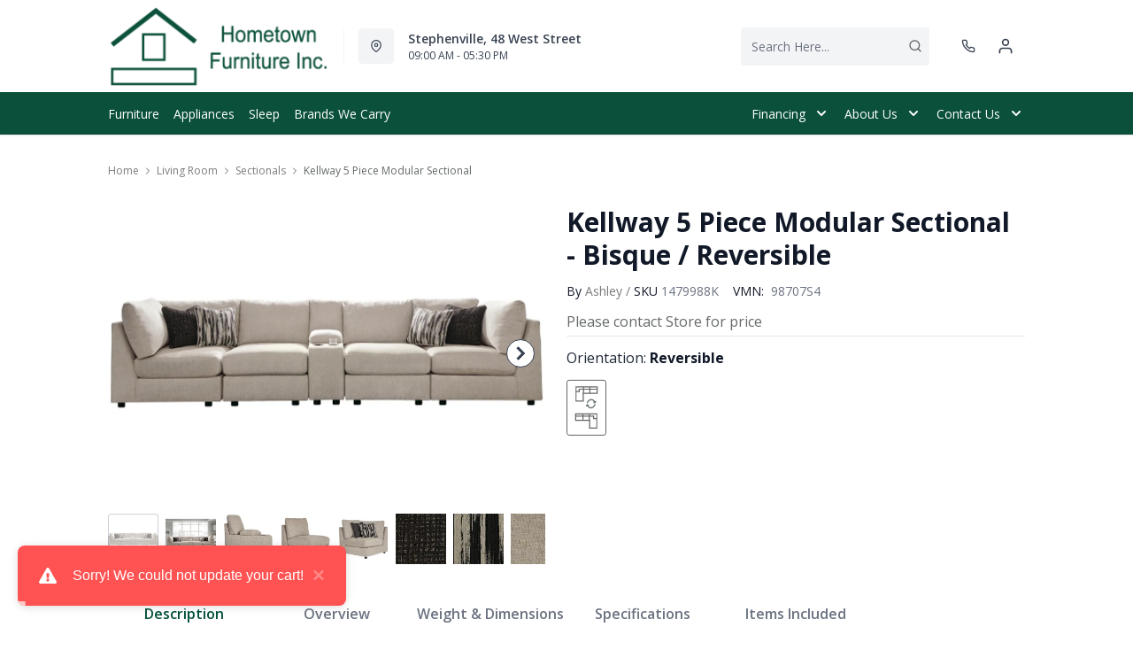

--- FILE ---
content_type: text/html; charset=utf-8
request_url: https://hometownfurniture.ca/products/kellway-5-piece-sectional-1?view=product-endpoint
body_size: 4190
content:


{
"product":{
        "id": 8168602927337,
"title": "Kellway 5 Piece Modular Sectional",
"tags": ["Additional10Off",
"Brand_Ashley",
"Colour_Beige",
"data-feed-3-0",
"Dimensions (Height)_19&quot;-60&quot;",
"Dimensions (Width)_40&quot; and above",
"Furniture",
"Lifestyle_Classic",
"Living Room",
"Living Room-Sectionals",
"Material_Fabric",
"newversion",
"OnlineOnly",
"OnListingPage_true",
"Orientation_Reversible",
"pattern_Solid",
"promoAdditional10Off2021123017",
"recliner-theme",
"Regular",
"Room-Living Room",
"RoomGrouping-Living Room-Sectionals",
"Sectionals",
"SeriesId_ASH-FSE-98707",
"ShowOnListing",
"Special Offers_Online Only",
"VendorId-ASH",
"Web Series_ASH-98707"
],
"online_store_url": "\/products\/kellway-5-piece-sectional-1",
"product_type": "5 Piece Sectional",
"handle": "kellway-5-piece-sectional-1",
"available": true,
"body_html": "With%20its%20casual-contemporary%20aesthetic%20and%20modular%20design%20that%20simply%20makes%20sense,%20this%20sectional%20makes%20way%20for%20high%20style%20and%20indulgent%20comfort.%20Rest%20assured,%20the%20thickly%20cushioned%20storage%20console%20includes%20not%20only%20a%20pair%20of%20cup%20holders,%20but%20also%20a%20USB%20port%20to%20keep%20you%20powered%20up%20while%20you%20unplug.%20Plush-to-the-touch%20chenille-feel%20upholstery%20in%20bisque%20beige%20is%20pure%20delight.",
"collections": ["living-room"
],
"price": 388999,
"price_max": 388999,
"price_min": 388999,
"price_varies": false,
"compare_at_price": null,
"compare_at_price_max": 0,
"compare_at_price_min": 0,
"compare_at_price_varies":false,
"has_only_default_variant": false,
"featured_image": "\/\/hometownfurniture.ca\/cdn\/shop\/products\/1_c3ed80f5-cd4e-4dec-b276-1ad5dbeb33fe_400x.jpg?v=1735583570",
"placeholder_image": "\/\/hometownfurniture.ca\/cdn\/shop\/products\/1_c3ed80f5-cd4e-4dec-b276-1ad5dbeb33fe_20x.jpg?v=1735583570",
"meta_info":{"options":{"Colour":[{"option":"Bisque","swatch_image":"https:\/\/assets.dufresne.ca\/image\/upload\/e_trim\/w_300,h_300,c_pad\/v1622479101\/products\/AFI\/98707S4\/images\/1.jpg"}],"Orientation":[{"option":"Reversible"}]}},
"page_id":null,
"zone_price_range":null,
"productGroupId":"209233",
"options": [
  {
  "name": "Colour",
  "option_group": "option1",
  "position": 1,
  "values": [
    "Bisque"
  
  ]
  },

  {
  "name": "Orientation",
  "option_group": "option2",
  "position": 2,
  "values": [
    "Reversible"
  
  ]
  }

],
"images": [
  {
  "id": 41251323347177,
  "altText": "Kellway 5 Piece Modular Sectional",
  "height": 2048,
  "width": 2048,
  "position": 1,
  "src": "\/\/hometownfurniture.ca\/cdn\/shop\/products\/1_c3ed80f5-cd4e-4dec-b276-1ad5dbeb33fe.jpg?v=1735583570",
  "src_small": "\/\/hometownfurniture.ca\/cdn\/shop\/products\/1_c3ed80f5-cd4e-4dec-b276-1ad5dbeb33fe_400x.jpg?v=1735583570",
  "src_placeholder": "\/\/hometownfurniture.ca\/cdn\/shop\/products\/1_c3ed80f5-cd4e-4dec-b276-1ad5dbeb33fe_50x.jpg?v=1735583570"
  },

  {
  "id": 41251323379945,
  "altText": "Kellway 5 Piece Modular Sectional",
  "height": 2048,
  "width": 2048,
  "position": 2,
  "src": "\/\/hometownfurniture.ca\/cdn\/shop\/products\/2_8a7fd060-19cc-41ab-8b0a-26e11d5d4493.jpg?v=1691782523",
  "src_small": "\/\/hometownfurniture.ca\/cdn\/shop\/products\/2_8a7fd060-19cc-41ab-8b0a-26e11d5d4493_400x.jpg?v=1691782523",
  "src_placeholder": "\/\/hometownfurniture.ca\/cdn\/shop\/products\/2_8a7fd060-19cc-41ab-8b0a-26e11d5d4493_50x.jpg?v=1691782523"
  },

  {
  "id": 41251323412713,
  "altText": "Kellway 5 Piece Modular Sectional",
  "height": 2048,
  "width": 2048,
  "position": 3,
  "src": "\/\/hometownfurniture.ca\/cdn\/shop\/products\/3_2e028e44-efd4-4e02-8622-bdf5320deb4b.jpg?v=1691782523",
  "src_small": "\/\/hometownfurniture.ca\/cdn\/shop\/products\/3_2e028e44-efd4-4e02-8622-bdf5320deb4b_400x.jpg?v=1691782523",
  "src_placeholder": "\/\/hometownfurniture.ca\/cdn\/shop\/products\/3_2e028e44-efd4-4e02-8622-bdf5320deb4b_50x.jpg?v=1691782523"
  },

  {
  "id": 41251323445481,
  "altText": "Kellway 5 Piece Modular Sectional",
  "height": 2048,
  "width": 2048,
  "position": 4,
  "src": "\/\/hometownfurniture.ca\/cdn\/shop\/products\/4_42229663-b44a-46ae-abb6-435ee7f864f2.jpg?v=1691782523",
  "src_small": "\/\/hometownfurniture.ca\/cdn\/shop\/products\/4_42229663-b44a-46ae-abb6-435ee7f864f2_400x.jpg?v=1691782523",
  "src_placeholder": "\/\/hometownfurniture.ca\/cdn\/shop\/products\/4_42229663-b44a-46ae-abb6-435ee7f864f2_50x.jpg?v=1691782523"
  },

  {
  "id": 41251323478249,
  "altText": "Kellway 5 Piece Modular Sectional",
  "height": 2048,
  "width": 2048,
  "position": 5,
  "src": "\/\/hometownfurniture.ca\/cdn\/shop\/products\/5_17e76f02-ab96-45a3-81ca-5581705a46b3.jpg?v=1691782523",
  "src_small": "\/\/hometownfurniture.ca\/cdn\/shop\/products\/5_17e76f02-ab96-45a3-81ca-5581705a46b3_400x.jpg?v=1691782523",
  "src_placeholder": "\/\/hometownfurniture.ca\/cdn\/shop\/products\/5_17e76f02-ab96-45a3-81ca-5581705a46b3_50x.jpg?v=1691782523"
  },

  {
  "id": 41251323511017,
  "altText": "Kellway 5 Piece Modular Sectional",
  "height": 2048,
  "width": 2048,
  "position": 6,
  "src": "\/\/hometownfurniture.ca\/cdn\/shop\/products\/6_7e0dd061-2b2a-4cbb-b091-6d10238240c3.jpg?v=1691782523",
  "src_small": "\/\/hometownfurniture.ca\/cdn\/shop\/products\/6_7e0dd061-2b2a-4cbb-b091-6d10238240c3_400x.jpg?v=1691782523",
  "src_placeholder": "\/\/hometownfurniture.ca\/cdn\/shop\/products\/6_7e0dd061-2b2a-4cbb-b091-6d10238240c3_50x.jpg?v=1691782523"
  },

  {
  "id": 41251323543785,
  "altText": "Kellway 5 Piece Modular Sectional",
  "height": 2048,
  "width": 2048,
  "position": 7,
  "src": "\/\/hometownfurniture.ca\/cdn\/shop\/products\/7_df91c1b4-46f5-4b4a-b7a6-f1c8b131ca0b.jpg?v=1691782523",
  "src_small": "\/\/hometownfurniture.ca\/cdn\/shop\/products\/7_df91c1b4-46f5-4b4a-b7a6-f1c8b131ca0b_400x.jpg?v=1691782523",
  "src_placeholder": "\/\/hometownfurniture.ca\/cdn\/shop\/products\/7_df91c1b4-46f5-4b4a-b7a6-f1c8b131ca0b_50x.jpg?v=1691782523"
  },

  {
  "id": 41251323576553,
  "altText": "Kellway 5 Piece Modular Sectional",
  "height": 2048,
  "width": 2048,
  "position": 8,
  "src": "\/\/hometownfurniture.ca\/cdn\/shop\/products\/8_3dca363a-9cdf-4e92-bc6a-e7354b7d772e.jpg?v=1691782523",
  "src_small": "\/\/hometownfurniture.ca\/cdn\/shop\/products\/8_3dca363a-9cdf-4e92-bc6a-e7354b7d772e_400x.jpg?v=1691782523",
  "src_placeholder": "\/\/hometownfurniture.ca\/cdn\/shop\/products\/8_3dca363a-9cdf-4e92-bc6a-e7354b7d772e_50x.jpg?v=1691782523"
  },

  {
  "id": 44912206250217,
  "altText": "Kellway 5 Piece Modular Sectional",
  "height": 2048,
  "width": 2048,
  "position": 9,
  "src": "\/\/hometownfurniture.ca\/cdn\/shop\/files\/21_162df5be-a5a4-4769-9680-948d245289e4.jpg?v=1744193712",
  "src_small": "\/\/hometownfurniture.ca\/cdn\/shop\/files\/21_162df5be-a5a4-4769-9680-948d245289e4_400x.jpg?v=1744193712",
  "src_placeholder": "\/\/hometownfurniture.ca\/cdn\/shop\/files\/21_162df5be-a5a4-4769-9680-948d245289e4_50x.jpg?v=1744193712"
  },

  {
  "id": 44912206348521,
  "altText": "Kellway 5 Piece Modular Sectional",
  "height": 2048,
  "width": 2048,
  "position": 10,
  "src": "\/\/hometownfurniture.ca\/cdn\/shop\/files\/22_4ada0825-5232-4845-8bdb-bb97b7cec26b.jpg?v=1744193712",
  "src_small": "\/\/hometownfurniture.ca\/cdn\/shop\/files\/22_4ada0825-5232-4845-8bdb-bb97b7cec26b_400x.jpg?v=1744193712",
  "src_placeholder": "\/\/hometownfurniture.ca\/cdn\/shop\/files\/22_4ada0825-5232-4845-8bdb-bb97b7cec26b_50x.jpg?v=1744193712"
  },

  {
  "id": 44912206381289,
  "altText": "Kellway 5 Piece Modular Sectional",
  "height": 2048,
  "width": 2048,
  "position": 11,
  "src": "\/\/hometownfurniture.ca\/cdn\/shop\/files\/23_333f3e56-ed50-4680-91f6-dcba95f255cd.jpg?v=1744193712",
  "src_small": "\/\/hometownfurniture.ca\/cdn\/shop\/files\/23_333f3e56-ed50-4680-91f6-dcba95f255cd_400x.jpg?v=1744193712",
  "src_placeholder": "\/\/hometownfurniture.ca\/cdn\/shop\/files\/23_333f3e56-ed50-4680-91f6-dcba95f255cd_50x.jpg?v=1744193712"
  },

  {
  "id": 44912206512361,
  "altText": "Kellway 5 Piece Modular Sectional",
  "height": 2048,
  "width": 2048,
  "position": 12,
  "src": "\/\/hometownfurniture.ca\/cdn\/shop\/files\/24_5a499c35-dbf4-4d04-8177-1672e3979c5e.jpg?v=1744193713",
  "src_small": "\/\/hometownfurniture.ca\/cdn\/shop\/files\/24_5a499c35-dbf4-4d04-8177-1672e3979c5e_400x.jpg?v=1744193713",
  "src_placeholder": "\/\/hometownfurniture.ca\/cdn\/shop\/files\/24_5a499c35-dbf4-4d04-8177-1672e3979c5e_50x.jpg?v=1744193713"
  },

  {
  "id": 44912206643433,
  "altText": "Kellway 5 Piece Modular Sectional",
  "height": 2048,
  "width": 2048,
  "position": 13,
  "src": "\/\/hometownfurniture.ca\/cdn\/shop\/files\/25_f4513c4f-e7be-4666-8b6b-c73501d3cc2c.jpg?v=1744193713",
  "src_small": "\/\/hometownfurniture.ca\/cdn\/shop\/files\/25_f4513c4f-e7be-4666-8b6b-c73501d3cc2c_400x.jpg?v=1744193713",
  "src_placeholder": "\/\/hometownfurniture.ca\/cdn\/shop\/files\/25_f4513c4f-e7be-4666-8b6b-c73501d3cc2c_50x.jpg?v=1744193713"
  },

  {
  "id": 44912206676201,
  "altText": "Kellway 5 Piece Modular Sectional",
  "height": 2048,
  "width": 2048,
  "position": 14,
  "src": "\/\/hometownfurniture.ca\/cdn\/shop\/files\/26_a1270cd3-1ebd-48e7-acca-f5cc4336e891.jpg?v=1744193714",
  "src_small": "\/\/hometownfurniture.ca\/cdn\/shop\/files\/26_a1270cd3-1ebd-48e7-acca-f5cc4336e891_400x.jpg?v=1744193714",
  "src_placeholder": "\/\/hometownfurniture.ca\/cdn\/shop\/files\/26_a1270cd3-1ebd-48e7-acca-f5cc4336e891_50x.jpg?v=1744193714"
  }

],
"variants": [
  {
  "price": 388999,
  "compare_at_price": null,
  "image_id": 41251323347177,"image": {
    "id": 41251323347177,
    "altText": "Kellway 5 Piece Modular Sectional",
    "height": 2048,
    "width": 2048,
    "position": 1,
    "src": "\/\/hometownfurniture.ca\/cdn\/shop\/products\/1_c3ed80f5-cd4e-4dec-b276-1ad5dbeb33fe.jpg?v=1735583570",
    "src_small": "\/\/hometownfurniture.ca\/cdn\/shop\/products\/1_c3ed80f5-cd4e-4dec-b276-1ad5dbeb33fe_400x.jpg?v=1735583570",
    "src_placeholder": "\/\/hometownfurniture.ca\/cdn\/shop\/products\/1_c3ed80f5-cd4e-4dec-b276-1ad5dbeb33fe_50x.jpg?v=1735583570"
    },"available": true,
  "inventory_quantity": 0,
  "id": 45326799208681,
  "barcode": null,
  "option1": "Bisque",
  "option2": "Reversible",
  "option3": null,
  "position": 1,
  "sku": "1479988K",
  "selected": false,
  "url": "\/products\/kellway-5-piece-sectional-1?variant=45326799208681",
  "title": "Bisque \/ Reversible",
  "meta_badges": null,
  "additionalDimensions": [{"Desc":"Armless chair","ADI":"0","W":"31","D":"39","H":"39"},{"Desc":"Console (2)","ADI":"0","W":"13","D":"39","H":"39"},{"Desc":"Wedge","ADI":"0","W":"39","D":"39","H":"39"}],
  "atpDate":null,
  "features":["Includes 5 pieces: 2 armless chairs, console with storage and 2 wedges","Corner-blocked frame","Loose cushions","High-resiliency foam cushions wrapped in poly fiber","Throw pillows included","Polyester upholstery","Console with hidden storage, 2 cup holders and USB port","Exposed feet with faux wood finish","Platform foundation system resists sagging 3x better than spring system after 20,000 testing cycles by providing more even support","Smooth platform foundation maintains tight, wrinkle-free look without dips or sags that can occur over time with sinuous spring foundations"],
  "itemsIncluded":[{"VariantSku":"1472456","VariantVendorModelNo":"9870757","Quantity":1,"HasLinkToVariant":false,"Title":"Console","Dimensions":{"Width":12.0,"Depth":39.0,"Height":39.0,"UnitOfMeasure":"inches"},"KIProductId":"1472456","StoreBrandID":"DFA","KMProductId":"1479988K","VariantImageSrc":"https:\/\/assets.dufresne.ca\/image\/upload\/e_trim\/w_2048,h_2048,c_pad\/v1729599256\/products\/AFI\/9870757\/images\/1.jpg"},{"VariantSku":"1472478","VariantVendorModelNo":"9870777","Quantity":2,"HasLinkToVariant":false,"Title":"Wedge","Dimensions":{"Width":39.0,"Depth":39.0,"Height":39.0,"UnitOfMeasure":"inches"},"KIProductId":"1472478","StoreBrandID":"DFA","KMProductId":"1479988K","VariantImageSrc":"https:\/\/assets.dufresne.ca\/image\/upload\/e_trim\/w_2048,h_2048,c_pad\/v1729599258\/products\/AFI\/9870777\/images\/1.jpg"},{"VariantSku":"1472489","VariantVendorModelNo":"9870746","Quantity":2,"HasLinkToVariant":false,"Title":"Armless Chair","Dimensions":{"Width":30.0,"Depth":39.0,"Height":39.0,"UnitOfMeasure":"inches"},"KIProductId":"1472489","StoreBrandID":"DFA","KMProductId":"1479988K","VariantImageSrc":"https:\/\/assets.dufresne.ca\/image\/upload\/e_trim\/w_2048,h_2048,c_pad\/v1729599257\/products\/AFI\/9870746\/images\/1.jpg"}],
  "productDescription":["With its casual-contemporary aesthetic and modular design that simply makes sense, this sectional makes way for high style and indulgent comfort. Rest assured, the thickly cushioned storage console includes not only a pair of cup holders, but also a USB port to keep you powered up while you unplug. Plush-to-the-touch chenille-feel upholstery in bisque beige is pure delight."],
  "productDetails":["Includes 5 pieces: 2 armless chairs, console with storage and 2 wedges;Corner-blocked frame;Loose cushions;High-resiliency foam cushions wrapped in poly fiber;Throw pillows included;Polyester upholstery;Console with hidden storage, 2 cup holders and USB port;Exposed feet with faux wood finish;Platform foundation system resists sagging 3x better than spring system after 20,000 testing cycles by providing more even support;Smooth platform foundation maintains tight, wrinkle-free look without dips or sags that can occur over time with sinuous spring foundations"],
  "promos":null,
  "specifications":{"Dimensions":{"Width":150.0,"Depth":39.0,"Height":39.0,"UnitOfMeasure":"inches"},"Weight":{"Value":269.0,"UnitOfMeasure":"pounds"},"Lines":[{"Caption":"Brand","Value":"Ashley"},{"Caption":"Colour","Value":"Bisque"},{"Caption":"Lifestyle","Value":"Classic"},{"Caption":"Material","Value":"Fabric"}]},
  "assembly":null,
  "promoInfo":{"error":"json not allowed for this object"},
  "vendor": {
  "Brand": "Ashley",
  "Brand_link": "ashley",
  "VendorModelNumber": "98707S4"
  },
  "financing":["DRSG-24MTH"],
  "assets":{"images":{"items":[{"PublicId":"products\/AFI\/98707S4\/images\/1","metadata":{"title":"Kellway 5 Piece Modular Sectional","alt":"Kellway 5 Piece Modular Sectional"}},{"PublicId":"products\/AFI\/98707S4\/images\/2","metadata":{"title":"Kellway 5 Piece Modular Sectional","alt":"Kellway 5 Piece Modular Sectional"}},{"PublicId":"products\/AFI\/98707S4\/images\/3","metadata":{"title":"Kellway 5 Piece Modular Sectional","alt":"Kellway 5 Piece Modular Sectional"}},{"PublicId":"products\/AFI\/98707S4\/images\/4","metadata":{"title":"Kellway 5 Piece Modular Sectional","alt":"Kellway 5 Piece Modular Sectional"}},{"PublicId":"products\/AFI\/98707S4\/images\/5","metadata":{"title":"Kellway 5 Piece Modular Sectional","alt":"Kellway 5 Piece Modular Sectional"}},{"PublicId":"products\/AFI\/98707S4\/images\/6","metadata":{"title":"Kellway 5 Piece Modular Sectional","alt":"Kellway 5 Piece Modular Sectional"}},{"PublicId":"products\/AFI\/98707S4\/images\/7","metadata":{"title":"Kellway 5 Piece Modular Sectional","alt":"Kellway 5 Piece Modular Sectional"}},{"PublicId":"products\/AFI\/98707S4\/images\/8","metadata":{"title":"Kellway 5 Piece Modular Sectional","alt":"Kellway 5 Piece Modular Sectional"}},{"PublicId":"products\/AFI\/98707S4\/images\/21","metadata":{"title":"Kellway 5 Piece Modular Sectional","alt":"Kellway 5 Piece Modular Sectional"}},{"PublicId":"products\/AFI\/98707S4\/images\/22","metadata":{"title":"Kellway 5 Piece Modular Sectional","alt":"Kellway 5 Piece Modular Sectional"}},{"PublicId":"products\/AFI\/98707S4\/images\/23","metadata":{"title":"Kellway 5 Piece Modular Sectional","alt":"Kellway 5 Piece Modular Sectional"}},{"PublicId":"products\/AFI\/98707S4\/images\/24","metadata":{"title":"Kellway 5 Piece Modular Sectional","alt":"Kellway 5 Piece Modular Sectional"}},{"PublicId":"products\/AFI\/98707S4\/images\/25","metadata":{"title":"Kellway 5 Piece Modular Sectional","alt":"Kellway 5 Piece Modular Sectional"}},{"PublicId":"products\/AFI\/98707S4\/images\/26","metadata":{"title":"Kellway 5 Piece Modular Sectional","alt":"Kellway 5 Piece Modular Sectional"}}]}},
  "zone_prices": null,
  "info": {"Vendor":"ASH","Brand":"Ashley","Financing":"All","VendorModelNumber":"98707S4"},
  "browseSearch": null,
  "attributes":[
  
  
    
    
    
  
    
    
    
  
    
    
    
  
    
    
    
  
    
    
    
  
    
    
    
  
    
    
    
  
    
    
    
  
    
    
    
  
    
    
    
  
    
    
    
  
    
    
    
  
    
    
    
  
  
  
  

  
    
    [{"h":"80B1927A0F31E810","l":"Description","vt":"object","v":null,"lvl":1,"i":["7965442CF04E5E3E","4C5734C10C91DD3B"]},{"h":"CE46B9948AE8B17B","l":"Overview","vt":"object","v":null,"lvl":1,"i":["789622AC115BE878"]},{"h":"CE46B9948AE8B17B","l":"Weight \u0026 Dimensions","vt":"object","v":null,"lvl":1,"i":["2C123964AAE04302","14D9B9CAC122C845"]},{"h":"B576A5C0CA24F6B2","l":"Specifications","vt":"object","v":null,"lvl":1,"i":["89F944319C2EB3DE","5A047DAF5B859095"]},{"h":"89F944319C2EB3DE","l":"Features","vt":"object","v":null,"lvl":null,"i":["48C4A08E10B4E949","C78067ADD5ACAB4D","2888F84FC2151FD3","EAB201E9AC0EFB7F","86780358B1CE1AEE","7CCE2D5955894FEC","9763C0EC3FF3F820","D5A396B51B96CAC7","DBF7EE28EB70F7FD","30AD9FE9E1FB5D5B","C747AB0492E9ADDE"]},{"h":"2C123964AAE04302","l":"Dimensions","vt":"object","v":null,"lvl":null,"i":["EEFB68EF1E0E8A75","3A2E300603B2BE38","9F16F335B0A63825","E832D6049219263B","0D8C83147A8DCAFE","77BF97010F4A7CE0","5642C7BEA764FEA9","D63AD4583D5C9C5D","DFA0B367C8F2A91D","D9CE4EAA07ED1E54"]},{"h":"789622AC115BE878","l":"Top Features","vt":"object","v":null,"lvl":null,"i":["48C4A08E10B4E949","C78067ADD5ACAB4D","8156ED9D87306FC9"]},{"h":"7965442CF04E5E3E","l":"Description","vt":"string","v":"With its casual-contemporary aesthetic and modular design that simply makes sense, this sectional makes way for high style and indulgent comfort. Rest assured, the thickly cushioned storage console includes not only a pair of cup holders, but also a USB port to keep you powered up while you unplug. Plush-to-the-touch chenille-feel upholstery in bisque beige is pure delight."},{"h":"4C5734C10C91DD3B","l":"Product Features","vt":"array","v":["Includes 5 pieces: 2 armless chairs, console with storage and 2 wedges","Corner-blocked frame","Loose cushions","High-resiliency foam cushions wrapped in poly fiber","Throw pillows included","Polyester upholstery","Console with hidden storage, 2 cup holders and USB port","Exposed feet with faux wood finish","Platform foundation system resists sagging 3x better than spring system after 20,000 testing cycles by providing more even support","Smooth platform foundation maintains tight, wrinkle-free look without dips or sags that can occur over time with sinuous spring foundations"]},{"h":"C78067ADD5ACAB4D","l":"Upholstery Function","vt":"string","v":"Modular"},{"h":"48C4A08E10B4E949","l":"Upholstery Type","vt":"string","v":"Sectional"},{"h":"5A047DAF5B859095","l":"Warranty","vt":"object","v":null,"lvl":null,"i":["F4AAF7DC55411A59"]},{"h":"8156ED9D87306FC9","l":"Sectional Orientation","vt":"string","v":"Reversible"},{"h":"EEFB68EF1E0E8A75","l":"Overall","vt":"dimensionArray","v":[{"label":"W","value":"150","unit":"in"},{"label":"H","value":"39","unit":"in"},{"label":"D","value":"39","unit":"in"}]},{"h":"48C4A08E10B4E949","l":"Upholstery Type","vt":"string","v":"Sectional"},{"h":"C78067ADD5ACAB4D","l":"Upholstery Function","vt":"string","v":"Modular"},{"h":"EAB201E9AC0EFB7F","l":"Lifestyle","vt":"string","v":"Classic"},{"h":"2888F84FC2151FD3","l":"Vendor Model Number","vt":"string","v":"98707S4"},{"h":"86780358B1CE1AEE","l":"Vendor Colour","vt":"string","v":"Bisque"},{"h":"7CCE2D5955894FEC","l":"Vendor Style Name","vt":"string","v":"Kellway"},{"h":"E832D6049219263B","l":"Item Weight","vt":"dimension","v":{"label":"Item Weight","value":"258","unit":"lb"}},{"h":"9763C0EC3FF3F820","l":"Delivery Volume","vt":"dimension","v":{"label":"Delivery Volume","value":"114","unit":"ft3"}},{"h":"D5A396B51B96CAC7","l":"Function","vt":"string","v":"Stationary"},{"h":"DBF7EE28EB70F7FD","l":"Material","vt":"string","v":"Fabric"},{"h":"30AD9FE9E1FB5D5B","l":"Pattern","vt":"array","v":["Solid"]},{"h":"C747AB0492E9ADDE","l":"Assembly Required","vt":"boolean","v":"False"},{"h":"F4AAF7DC55411A59","l":"Manufacturer Warranty","vt":"string","v":"1 Year"}]
    
  
  ]
  }

]
    }
}


--- FILE ---
content_type: application/javascript; charset=utf-8
request_url: https://searchanise-ef84.kxcdn.com/preload_data.5y8n9p8T0z.js
body_size: 9941
content:
window.Searchanise.preloadedSuggestions=['dining room set','recliner chair','bedroom sets','coffee and end tables','fabric sectional','dining table','accent chairs','kitchen fridge','coffee table','electric range','washer and dryer','coffee tables','reclining sofa','sofa bed','accent chair','upright freezer','end tables','top load washers','sofa sets','dining room sets','washer and','queen bedroom sets','queen size mattress','reclining sofas','white refrigerators','kitchen appliances','love seat','table lamps','rocker recliner','dish washers','electric stove','living room sofas','king beds','love seats','fireplace tv stand','living room sets','refrigerator stainless','bedroom set','chest freezer\'s','king mattress','all fridge','refrigerator freezer','reclining loveseat','table and chairs','rocker recliners','double mattress','leather sofa','bedroom dresser','dining table set','living room','deep freezer','tv stand','power recliners','sofa beds','over the range microwave','kitchen table set','leather sectional','king bedroom set','leather recliner','queen mattress','accent tables','electric dryer','couch and loveseat','bar stools','stand up freezers','bar stool','end table','reclining sectional','area rugs','bunk beds','twin mattress','sofa table','bed frame','swivel chair','chest freezer','stainless steel fridge 30','recliner love seats','table sets','console table','pull out sofa beds','twin bed','frigidaire refrigerator','night stands','box spring','washer dryer','electric fireplace','storage bed','table and chairs sets','living room chair','tv stands','king size beds','washing machine','for sectional','wall oven','upright freezers','kitchen table','double bed','queen headboard','decor rest','dining room table sets','electric ranges','rocker recliner chair','coffee table sets','kitchen ranges','side tables','dining chairs','queen bed','dining room chairs','i chair','sofa set','ashley furniture sofa','recliner loveseat','leather sets','rocking chair','30 electric range','ashley recliners','platform bed','portable dishwasher','bedroom dressers','king bed','power recliner','reclining love seat','arm chair','24 electric range','recliner sofas','power reclining sofa','round table and chairs','dining sets','fire places','grey recliner','sofa tables','reclining chair','box spring for queen','dining set','ashley end tables','washers laundry','counter height stools','sleeper sofa','electric oven','frost free upright freezer','office desk','glider chair','dining chair','deep freeze','day bed','dining tables','kitchen table sets','furniture sale','queen bed with storage','fireplace tv','top load washer','living room sofa sets','twin beds','clothes washer','white dishwasher','chest freezers','living room sofa','and dryer','office chair','sectional sofa','adjustable bed','wall ovens','full bedroom sets','tv stand with fireplace','fabric sectional with','swivel recliner','dresser and mirror','chest drawers','black fridge','recliner chairs','kitchen island','cubic deep freezer','full bed','head board full size','pub style','3 piece dining','living room furniture','recliner sofa','decor rest sofa\'s','accent cabinet','dish washer','elran recliner','laundry pairs','counter height dining room set','bed sets','leather recliners','apartment fridge','washing machines','3 piece sectional','bed frames','white bedroom set','electric recliner','fridge and','bed room set','adjustable bed with mattress','frigidaire gallery','kitchen fridges','bar cabinets','ashley ottoman','metal bed frame','wall art','electric cooktop','floor lamps','living room loveseats','bunk bed','ashley bedroom sets','dining table round','2 piece recliner set','pub table','living room sectionals','leather sofa set','range hoods','sofa chaise','queen storage bed','storage bench','load washer','lift chairs','pub table set','fabric sofas','bedroom furniture','stackable and','sofa sleeper','stainless steel fridge','queen bed frame','wall mirror','leather recliner chair','ashley furniture coffee tables','stackable washer and dryer','sleigh bed','chair side end tables','stand up freezer','side by side','couch and loveseats','wood cabinets','double bedroom sets','area rug','queen sofa fabric','wall decor','twin bed frame','on sale','tall dressers','stand up','grey leather reclining sofa','kitchen aid','queen box spring','white refrigerators apartment size','end table set','chair and a half','kitchen chairs','kids bed','king size bed','king mattresses','love seat recliner','sleeper sectional','refrigerator black stainless','dresser with mirror','washing machines appliances','round coffee table','dining room','upholstered bed','round end table','portable washer','washer and set','microfiber fabric','queen bed frames with headboard','dining room tables','swivel chairs','reclining leather sofa','coffee and end table sets','living room chairs','arm our','gas range','kitchen stove','leather chairs','super style','wing back chair','sofa and recliner','dryers electric','book shelf','front load washer','washer and dryer set','white table and chairs','convection electric range','leather reclining sofa','accent pillows','otr microwave','freezer refrigerator','reclining chairs','side board','queen bedroom','kitchen tables','futon bed','electric fireplaces','price of','queen beds','red sofa','7 piece dining','full bed set','counter height','round dining table','table and chair sets','bedroom chest','stainless steel','box spring for king','30 fridge white','king size mattresses','dresser sets','entertainment unit','coffee table set','electric stovetop','living room sets leather','reclining love seats','microwave oven','round tables','pull out sofa bed','chesterfield couch','table lamp','bedroom drawers','double mattress set','gliding chairs','30 stainless steel','headboa ds','beds full','bed headboard','work desk','reclining sofa leather','leather sofas','condo sofa','load washers','power reclining love seat','range hood','white fridge','full beds','microwave range','kitchen fridges 28','power lift recliner','reclining loveseats','leather love seat','elran leather recliner sofas','coffee end table','30 in upright freezer','kitchen appliances set','ashley storage ottoman','ashley dining room-sets','tables and chairs','dining room sets 7 piece','solid wood bedroom','wing chair','sleigh bedroom sets','table with drawers','bedroom pine','3 piece dinette','chair for living room','sectionals leather','sofa recliner','computer desk','5 piece dining','round coffee tables','bed in a box','twin mattresses','frost free freezer','bottom freezer','full mattress','ashley double recliner','24 in up','china cabinet','stackable washer and','washer dryer stack','dinette set','dishwasher stainless','mattress set queen size','sofa chair','ranges electric','recline sofa','chest of drawers','rocker recliner with swivel','piece sectional','make bedroom furniture','bathroom vanity','queen bedroom set','ashley tables','glass top','leather furniture','leather recliner set','prices on sofas','24 in electric range','box springs','king size bed set','grey pillows','side by side refrigerator','bed set','high by','full mattresses','floor lamp','lift chair','mattress set','platform bed frame','fire place tv stand','kitchen range','recliner couch','inch mattress','black stainless fridge','sets living room sets','sofa sets with recliner','platform queen','leather recliner loveseat','love seat reclining','corner cabinet','in store','round table set','queen mattress in a box','single bed','classic chesterfield couch','display cabinet','twin over double bunk beds','chairside tables','kitchen furniture','dining room table','kitchen appliances-range','foam mattress','loft bed','leather loveseats with console','console tables','kitchen appliance','couch sets','small table','sectional with recliners','el ran sectional','chair with arms','upholstered dining chairs','24 inch range','bed base','mattress and box spring','wood bedroom set','king size bed sets','maytag electric range','book shelves','round coffee table and end tables','sturdy couch','queen platform bed','true convection','drawer dresser','furniture ashley','coffee and end tables sets','refrigerator bottom freezer','chaise chair','corner tv stand with fireplace','leather power recliner brown','red bar stools','leather couch','queen size mattress sale','stainless steel stove','cook tops','power recliner sofas','red leather','accent recliner','swivel recliner chair','grey sofa','king bed sets','24 in frigidaire','counter height bar stools','living room lamps','portable dishwashers','oversized recliner','over range microwave','chairs for living room','sectionals with','36 induction cooktop','box spring and mattress','reclining sectional\'s','dining room table set','5 piece kitchen sets','canadian made sofa','l shape sofa','head board','induction range','end table round','rocker chairs','double beds','electric convection','2 door fridge','storage beds','counter depth fridge','dinette sets','queen size mattresses','sectional with','brown sectional','washers and','30 inch fridge','area rugs wool','dining room table\'s','kitchen oven','wood rustic dresser','side table','modular sectional','grey table set','stacking washer and dryer','ge range','range self clean range','ashley power recliner','counter stools','lift top coffee table','sectional sofas','white dining room-sets','queen bedroom sets with','table with extension','swivel chair rocker','bed platform','kitchen table chairs','accent table farmhouse','decor rest sofa','beautyrest mattress','recliner sofa with storage','pull out sofa','living room set','double recliners','left facing sectional','recliner rocker','stand up freezers frost free','dishwasher portable','living sofa sets','recliner loveseat\'s','6 drawer dresser','ashley storage bench','double mattress in box','man was','entry bench','lazy chair','coffe tables','couch and','fabric recliner','queen beds with storage','wing back chairs','27 wall oven','box spring and mattress queen','reclining sofa and loveseat','ashley coffee table lift','kitchen cabinet','round dining tables','recliner love seat','apartment size fridge','signature design','oversized chair','love seat sofa bed','convection oven','convection range','mattress sets','leather living room sets','rocking recliner','coffee tab;e','power rocker recliner','all fridge offers','table and chair set','pub dining','entertainment centers','swivel recliners','leather loveseats','xl twin','drawer dressers','round table','living room settings','buffet cabinet','tv stand w287-68','loveseat recliner','bar height table','washer drying','may tag washer','dining room set all','ashley table','double bed storage','white dining set','entertainment center','top load washer and','rocker recliner with','mattress twin-size','king platform bed','the microwave','platform beds','slide in range','king size bed frame','power seat','power recline','small sectional sofa','leather recline','chesterfield with','twin bedroom sets','desk chair','parsons chair','drawer nightstand','dining table sets with leaf','metal headboard','furniture store','washer and dryer load','laundry stacker','sofas with a','seating love','sale on recliner','double headboard','king head board foot board and frame','danby fridge','memory foam mattresses','laundry washer','storage ottoman','counter depth','dining room set 5','sectionals 3 piece','adjustable beds','kids bedroom furniture','square coffee table','wash and','price of freezers','power love seat','ge fridge','wine racks','genuine leather','kingston bay','round table sets','headboards for beds','ashley sofas','electric bed','country style wood end tables and sofa tables','full bedframe','decor-rest sofas','bedroom set full','dining room sets counter height','swivel rocker recliner in','full size','and dryers','double recliner','round dining room tables','french door fridge','queen boxspring','2 piece sectional','5 piece dining set\'s','table chair set','full storage bed','twin xl','leather chair','high back wing chairs','queen size bed','kitchen table chair','leather reclining','cabinet bed','over the counter microwave','grey table sets','sleigh bed set','bed slats','and loveseat','cu ft black','double oven','queen fabric headboard','dining room white','adjustable base','hall table','twin bed with storage','throw pillows','coffee and end table set','electric kitchen','dining table counter-height','frigidaire microwaves','18 cubic all fridge','side chair','black leather','micro wave','away beds','fridge 34 wide','whirlpool dryer','bedroom sets upholstered','dining and chair set','fireplace insert','mount range hood','queen size 2 in memory foam','tv unit','refrigerators white','pull out sectional','self cleaning','3 piece coffee table','oak night stands','power recliner sofa','mattress and boxspring','living room leather sofas','mattress double','all leather','metal wall decor','microwave black stainless frigidaire','kitchen set','leather reclining sectional','compact fridge','living room swivel chairs','with pull out bed','coffee and end table grey','round coffe table','cu ft refrigerators','leather recliner love seat','headboard metal','sofa chairs','make furniture','deep seat sofa','sectional sofa with','queen sofa sleeper','white queen bed','wing back recliner','media console with','tv cabinet','tall dresser','cu ft kitchen fridge','leather sectional recliner','round table and chairs sets','frigidaire freezer','leather sofa and chair','danby freezers','slide in electric stove','ashley whitewash','sofa sectionals','sofa love seat recliner leather','fridge and freezer combo','dining tables sets','box spring for queen/full','single bed mattress','hutch serve','couch and chair','bed twin','loveseats with console','over range','massage chair','table set','loveseat sofa bed','microwave cu ft','double wall oven','chesterfield sets','kids bedroom','bed with storage set','6 piece sectional','stainless steel fridges','ashley night tables','dining room set no','true north','electric cooktops','vanity mirror','wall hugger recliners','dining room chair','white bedroom vanity','hall stand','swivel rocker','beds with book shelf','bench seat','white vanity set','manual defrost freezer','ashley sectional reclining','prices for sofas','frost free upright freezer frigidaire','chair chaise','19 accent chair','server with glass','frigidaire gallery dishwasher','french door','leather set','kids chair','tv stand with fireplaces','rocking chairs','recliner chairs and','solid wood dining room set','entryway bench','table chairs','loft beds','mattress prices','stand up deep freeze','coffee bar','full fridge','swivel barrel chair','black stainless steel','rocker recline in','queen bed frames','black refrigerators','large queen bedroom sets','wingback chair','24 in range','queen head boards','microfiber sofa','mattress full','dining room set counter-height','brown leather','kitchen fridge with ice','full platform bed','kitchen and stovetop','queen size mattress firm','washer and dry','kitchen table and chairs','sofa and loveseat','small recliners','recli g loveseat','kitchen electric range','hide a bed','queen mattress firm','leather sofa with reclining','dining room table with 4 chairs','power lift','stove top','real leather sofa','cubic freezer','recliner couches','reduced motion','self cleaning convection','rv queen mattress','5 piece sectional','bed side tables','ashley sofa','top load white washer','allmaxx loveseat','recliner wing chair','table with a leaf','barlin mills','whirlpool washer dryer','simple sofa navy','king bedroom sets dark','counter top dishwasher','marathon upright','storage bed frame','corner sofa','ashley large sectional','ashley sectional','built in microwaves','dishwasher 24 white','side by side fridge','ashley tables sets','corner cabinets','l shaped','patio furniture','high back','top of sofa','multi beds','dining room set round','stainless electric range w star energy','black power','double bed set','solid wood','end mattresses','wood storage chest','on tables and chairs','deep freezers','dining room set 5 brown','storage beds king','fridge in','sofa and love','top washer','built in dishwasher','white leather','recliner leather','recliner love','kitchen arm chair','mattress boxspring queen','bed frame full','three piece','room table and chairs','30 electric top','race stone','live seat','frost free upright freezers','sofa seats','dining server','coffe table','double wall','small table and chair','storage bed queen','oval glass coffee table and end table','bookcase headboard','built in oven','beds with storage','cubic feet freezer','bedroom dresser/mirror','electric range with air','chairs for kitchen','white queen bed set','single mattress','queen beds with mattress','twin bed mattresses','fabric headboard','bench with above','on double mattress','silver dining','three door freestanding','stainless steel dish washer','4 piece sectional leather','chair and ottoman','recliner with heat and massage','small space chairs','cushion back','size mattress is twin xl','top freezer','wing chairs','fridge freezer on','el ran','serta mattress','living room leather','end tables on sale','queen bed set','bar cabinet','faux marble','wall hugger recliner','drop table','stainless steel range','willowton white washed white washed bedroom set','queen ann','king box spring','light grey sectionals','range with air','nesting tables','frigidaire self','twin over full bunk beds','may tag','built in','prices on','linen sofa','leather match sofa','white coffee tables','bedroom sets double','refrigerator ffet 1222uw','fridge with freezer on bottom','fridge with','apartment size','stand freezer','pel chair','automatic washer','white all fridge freezer','night table','round kitchen table and chairs','queen size bed frame','bed dresser','abney sofa','box spring mattress','low profile','dishwasher black','top mount fridge','arm chairs','ashley double','mattress and box spring sets','large bedroom','rocker recliner with in leather','hallanden dining','king head board','grey fabric headboard','table and chairs solid wood','brown cottage','off white bedroom','marble look','bedroom queen with storage','rocker glider','camren table','wall recliners','tables dining and kitchen','electric with','sm table with 2 chairs','frigidaire cooktop','decor rest sofa bed','green sofa','low profile box spring','bar side table','firm sofa\'s','small side table','canopy bedroom','white room sets','queen size box spring and price','pillow top','light brown','brown accent chair','white all fridge','sofa chair recliner','wall oven white','heated recliner','tv stand gray','top washers','in stock','living room and loveseat','gaming desk','corner tv stand','occasional chair','grey sofas','glider rocking chair','fridge freezer','split king base','bedside tables','slate colored','king size bedroom set','39 bed frame','round dining tab','double box spring','wall clock','platform bed queen','black stainless appliances','lindyn double-chaise sectional','price on','serta wish','up deep freezers','full size beds','counter height table','recline grey sofa','dining room set 60 table','coffee table white','glass coffee tables','box spring for queen bed','freezer fridge','wingback chairs','twin size mattress foam','with console','double bed mattress','mattress in a box twin','wall shelf','log in','bathroom cabinets','counter top microwave','small dining room table','kitchen sets','living sets','small sofa','fridge white for','reclining sofa set','double sofa','round room sets','recliner chair blue','lindyn sectional','twin box spring','kitchen counter','storage beds queen','dining room ser','27 wall oven black','swivel recliner in','dining table with leaf','wooden chair','recliner sectional\'s','storage sectional','cottage white','rustic coffe table','top load washer and dryer settings','wooden coffee table','4-piece bedroom','refrigerator freezer with icemaker','safe bed','headboard and bed frame','stand up maytag','black forest','sofa and chair','all fridge no freezer','all in one washer washer and dryer','30 inch refrigerator black','table with a hideaway','dining table and chair sets','plush memory foam mattress','microwave over the range hood','queen bef','washer top load amana','white kitchen stove','leather loveseat and chairs','maytag dryer ymed4005sw','rock recliners prices','stove smooth top 30','5 drawer chest','realyn white table set','frigidaire gallery convection oven','kitchen appliances sets','box spring queen','adjustable electric','kitchen appliances package','bedroom sets king','electric range 24','washer and dryer combo','fabric king bed','clothes dryer','maytag dryer','of dryers','split adjustable','beds with drawers queen','upright fridge','washer dryer front load','dining room set with leaf','r living','make wood rustic dresser','remote controlled bed','adjustable bed queen-size','live edge tables','washing appliances','24 in oven','desk bedroom','ellesmere armoire','30 white electric','play for','bed rails','small deep','small book','of kitchen sets','realyn end table set','realyn coffee','kitchen table with 6 chairs','ashley cashton','box spring for','springwall white label et medium plush queen','queen bedroom-beds','ashley furniture love seats','chair sleeper','electric glass top','bedroom set with','end table with drawer','with two pillows','signature sets','kitchen fridge ge','moriville server','boring bathroom','washer with','dining room buffet','adjustable king','head board twin','single beds','ashley dining set','stackable washer','black coffee and end tables','stainless electric range','glass top white','queen mattress and box spring settings','chair lift','with footrest','bedroom storage','high dresser with drawers and','bed that fold up','king size beds set','oven range','wall mounted','breakfast table','orange recliner chairs','altari ottoman','coralayne queen','small sets','loveseat sofa','frigidaire washer','ashley butterfly tables','power recliner chairs','kitchen range 24 inch','dining room table with 6 chairs','wall bed','27 wall oven white','lifestyle modern bed','living room tables','freezer chest','loveseat power recliner','lifestyle modern nightstand','love seat brown','sleeper charcoal','coffee table with stools','stand up freez','white hutch','small table and chairs','rocker chair','he and','recliner blue','black kitchen oven','mattress twin','kitchen cart','brown accent','ashley reclining','wall microwave','white refrigerators freezers','range microwave','pink chair','sofas sets','glass top kitchen','black leather power sofa','upholstered headboards','queen sleeper','mattresses twin','alloy rocker','el ran recliner','black leather sofa','refrigerator freezer on bottom','lindyn double-chaise','bed and mattress','room set','brown sofa','white wooden table and chairs dining set','floor bed','stove set','super style sofas','white fireplaces','kitchen and','tulen recliner','leather sofa/chair','fireplaces with','love sectional','bar pub set','sectionals 4 piece','with ice and','coffee and end table','light fixtures','leather sofa sets','farm style dining room sets','rust sofa','white oven','2 fridge freezer on top','black dining set with grey chairs','accent chairs decor rest','appliances fridge','side chairs','colorful living room chairs','blue sofa','frigidaire gallery fridge black','power recliner love seat','ashley dining sets','leather black sofa','king size mattresses-mattresses','fireplace console','double beds for','bedside table','2 seat recliner','of drawers','bed frame and mattress','4 piece living room','bar style table and chairs','double set','built in dishwashers','beauty rest','yellow accent chair','split queen','side tables coffee and table','kambria accent chair','bed legs','bed single','double bed frame','occassional tables','this freestanding upright freezer','recliner combo','bed room','foot stool','dark gray','full size mattresses','blue accent chairs','sleep chest','queen mattress sets','refrigerator with','table and chairs with butterfly leaf','blue couch','sofa recliner and chai','leather chaise sofa','firm queen mattress','microfiber fabric bolzano','serta stargazer','rocking and','inch memory foam mattress','wooden bed frame','living room sectional sofas','sectional reversible chaise','weathered finish','sofa recliners','bed and tables','recline sectional','living set','re microwaves','marble bedroom','elran sofa','fridge with freezer','lindyn 4 piece','glider chairs','fabric power reclining sectional','2 piece sofa set','in gas ran','office chair swivel','select tv stands','fridge 30 mount','couch set','frigidaire chest freezer','rocker recliner with footrest','platform bed frame queen','outdoor furniture','fridge mount','lucinda rocker','kitchen portable','children set','ashley furniture','low profiles','coffee tables farm house','lifestyle modern','sofa and chairs','much is a love seat','office chairs','bed with storage','16 cubic upright freezer','stove electric','mattress hybrid','reclining set','with fireplace','ashley queen bed','outdoor rugs','up freezer','bar cart','frigidaire fridge','28 in white','twin bedroom','4 drawer dresser','queen bedframe','fridge with ice','recliner lifts','platform king bed','large area rug','firm full mattresses','microwave hood','wooden dining room sets','bedframe king-size','with recliners','glider chair\'s','rustic brown coffe and end tables','refrigerator features','round chair','berringer bench','laundry appliances','kitchen refrigerator','sofas sectional','self clean range','black stainless','mattress and box sets','leather sof','dining set with bench','dining room set pedestal','chair table','king size bedframe','fridge black','fabric reclining','washer and size','lamps bedroom','power recliner charcoal','porter nightstand','bed king','king box spring and mattress','gray rocker recliner','mattress queen','ottoman coffee table','leather loveseats decor rest','high dresser','hi leather recliners','bolanburg dining chair','king bed frame','danby electric','tv table','white slide in electric range','pel ottoman','drop leaf round table','ultra-linear couches','double bed sets','mattresses size','portable energy star dishwasher','frigidaire 30 ranges','refrigerator stainless with glass','ashley ballinasloe','pocket coil','furniture ashleyproductsinstock','elran furniture','ashley king bed','tannally bed','fridge with pop','twin bed xl','white fridge freezer','expandable table','sofa and love seat\'s','coahoma 3 piece','sofa sleepe','bed chair','30 wall oven','black dining chairs','24 in ranges','stainless steel upright freezer','mattress and box spring double','30 top mount fridge','tv wall','tyler creek end tables','queen spring','lounge chair','furniture products','wooden kitchen chairs','full sofa','bed mattress','couch bed','recliner seats','lhf sectional','head boards','sofa and love seat set','adjustable height','queen size box spring and mattress set','chest drawer','sectional with pull','refrigerator frigidaire','table with bench','motion bed twin','hide a','rocking motion','manual reclining sofa','louvered bedroom','danby cooler','platform bed with storage','kitchen range electric','queen bedroom sets chest','hours of','xl bed','washer front load','54 mattress and price','mattress and prices','washer & dryer','box spring full','headboard queen','gliding chair','3 piece sofa','corner fireplace','kitchen chairs with','oval dining tables','living room sofas for small spaces','navi smoke','buffet and hutch','shewsbury chair','hero and','speed queen','reclining rocking','charcoal finish','mattress boxspring','mattress set king','kitchen refrigerator white','range coil stainless','full bedroom set','chest freezer 10','scandinavian design','king bed mattress','mattress in a box','glass end tables','manual recliner loveseat','ashley bed','washer dryer combo','sectional reclining','twin xl hybrid','ice maker','with pullout','one seat','queen foundation','small rocker recliners','kitchen appliances-cooking','home hardware','red leather set','leather rocker recliner','in bar','adelphie pouf','super mattress','black sofa','chambray two','gaming chair','cascilla sofa','white range','white bed','sectional sofa bed','double love','washer set','ge stove','night tables','ashley tambo','sofa and love seat','metal bed frame support','double bed with','black frigidaire','double door','round dining room sets','build in','electric range white','decor rest sectional','queen anne recliner','or taupe','starmore bookcase','gas cooktops','desk with','round room table','mattress three','smart tv','bar table','bedroom storage bench','sofa with chaise','maribel bedroom sets','caitbrook 5-piece','dual power reclining','recliner set','the otr microwave','stovetop with','gallery range','butterfly table','hide a beds','amana 6.5 washer','farmhouse coffee table','5 piece modular','3-piece bedroom','refrigerator freezer with ice','allmaxx sofa','make night','stackable laundry','ashley grey','ashley ottoman greystone','washer top load','hours when','washer & dryer maytag','couch sofa','washers and dryers','recliner chair bed','real leather','twin frame','frame mattress','darcy ottoman','tub washer','stand up deep','electric fire','glass top slide','whirlpool dishwasher','wall ovens 30','18 cubic freezer','2 recliner with console','grey white coffee tables','make up vanity','bar chairs','freezers frost free','grey sofa set','and chair sets','tall bedroom dressers','looking for a sectional with a right side and a recliner on the left side','forest black','maytag microwave','fridge cu.ft','fridge cu','fridge 10 cu','20 electric stove','stand up shelves','table lift top','electric dryers','on double bedroom set','on double bed','decor re','coffee end table sets','top load washers and','amana washer dryer','5 piece dining room set','kitchen tables and chairs','kitchen tables and','sliding sofa','stainless steel dishwasher','five piece','black stainless steel refrigerators with handles','whirlpool and','microwave range dishwasher','fortmaine dining set brown/black 7','30 inch coil range','deep tub','adjustable size','adjustable bed with mattress.comes','recliner chair condo','recliner condo','table with butterfly','signature ashley recliner','manor ashley recliner','navi fossil','recliner rlan','elan recliner','power recliner loveseat','roxmere sofa','frigidaire dishwasher 24 white','24 frigidaire dishwasher','sofa and couch','28 white refrigerator','power sectional','square counter height table','large area','double top mattress','front load dryer','stackable dryer','2 piece sofa','fridge 34 wide white','black label','refrigerator no freezer','2 ft table','beds with mattress','front washers','fireplace with stand','rock recliners','theatre room','refrigerator bottom freezer door','lyncott upholstered','live edge','flora sofa','dining room oval sets','range hood microwave','queen metal bed frames','range stove','range with air fryer','bed protectors','foundation low profile','frigidaire gallery fridges','kitchen appliances stainless','top load washer with agitator','box spring and mattress for double bed','serta baselogic silver with mattress','serta baselogic silver','power bed','elevating bed\'s','love seat with recliners','loveseat bed','swivel rocker recliner','swivel recliner chairs','kitchen dinette','table with chairs','of dishwashers','white refrigerators with','wooden accent chair','epic freezer','stove fans','sale loveseat','sale furniture','room chairs','bedroom high dressers','danset table','cubic feet refrigerator','metal legs','dining set metal legs','metal dining set','dining set built in extension','dining set leaf','black slide in stove','upright fridge stainless steel','upright fridge w freezer','platform storage','hardwood bed','white 33 in fridge','full platform','over the counter','simple area','coat stand','30 inch double oven','ashley realyn','refrigerator sale','chest dresser','dining hutch','stove fan','above the','white stoves','white strives','recliner swivel chairs','for table and chairs','black chest','clothes washers','no coil mattress','firm foam mattress','midnight madness sofa','30 by by','small bookcase','round table with butterfly center','sofa from','white 24 in refrigerator','white wall oven','induction ranges','piece queen box spring','bench table','dining room set all wood','queen adjustable base','remote bed','bed queen-size','chrome dining room','stainless steam range','living room bench','pub style table and chairs','double bed bed','adjustable bed king','18 cu ft upright freezer','queen size box spring price','queen size box spring','on apartment size','out couch','dryer and','black sectional','black leather l shape','round dining room set','oversized swivel chair','oversized round swivel chair','erinslane sofa','few sofas','refrigerator apartment size','double bedroom set','realyn coffee end table','realyn sideboards','realyn dining set','full bed size','dining and chairs','dining table and chairs','deck furniture','round with butterfly center dining room tables','rannis sofa bed','d396-15 ashley','box spring double full','double bed with storage','massage settings','ashley lindyn','am white kitchen table','dresser high','glider with','best home','dining room set side boards','dining room set realyn','elran rocker','throw blankets','box spri g','low profile queen box spring','ashley stonemeade','hyllmont power reclining sofa','kids bedroom furniture with','kids furniture','round dining sets','hideaway bed','springwall ch copper sienna et firm queen','springwall ch copper sienna et plush queen','springwall ch copper sedona pt plush queen','springwall ch copper rosado et firm queen','ashley b446','free standing','white drop leaf tables','hall stands','with oven','graphite sofa','full size refrigerator','alisdair 5 piece queen sleigh bedroom dark brown','queen sleigh','shelf for kitchen appliances','loose back cushions','ashley table and chairs','l g dishwasher','condo if','condo recliner','black set','lhf chaise','ge kitchen fridge','extra wide seat','range and refrigerator','box spring for single','box spring single','black stainless steel kitchen','stack washer dryer','fridge bottom freezer w door','full bed frame with headboard','soft bed frame with headboard','vanity set','top mount fridge black','wing back accent chair','living room sofas reclining','chairs for recliners ning','queen bed set with headboard and footboard','serta full mattresses','love seas','box spring for twin','reclining swivel chair','vernon condo','leather reclining sofa set','refrigerator side-by-side freezer on the right refrigerator on the left','camel colour_brown','solid wood bedroom sets','bedroom sets on sale','dining table with 4 chairs','powered leather','recliner price','how much','high wing','laundry stacking','70-inch tvs','small bedrooms','with burners','apartment appliances','and loveseats','pine bedroom','pine bedroom sets','electric ovens','glider recliner-theme','glider recliner','of accent chairs','kitchen stainless fridges','steel beds','refrigerator with ice maker','power recliner or','elran power recliner','bedroom birch','over oven microwave','lazy sofa','heat and','be ch','bench bed','willowton night stand','white bedroom set with storage','drawer dresser by','double been','roanhowe sofa table','twin bunk','queen mattress and box spring set','electric recliner-theme','stone made','live seat recliners','white leather seats','chairs with','up right freezer','with love seat','bedroom cabinets','bed double','danby electric range','prices for','small recliner chair','power lift chairs','dinette table','ashley furniture sofas','smooth top electric range','large rug','pull out bee','lettner storage bedroom set','graphic sofa','loveseat and prices','bathroom vanity mirror','king bedroom set in','stand up tables','caladeron sofa','upright freezers with','leather lift','chair glider','the range microwave','side dresser','piece bedroom sets','spring well box','power reclining sectional','bed rail to fit queen','memory foam mattress','euro top','full leather bed','counter top','country chic','ez bed','space washer','stainless steel electric range','table chair and','high table','recliners coffee','stackable legs','mirror tables','love seat with console','black glass top','serta queen','danby all fridge','mattress and foundation/box','sectional decor rest','in kitchen','bar chair','file cabinet','blue chair','queen pillow top mattress','structural so','white sofas','california king','bar table and chairs','reading chair','watson end','stove and','ashley dining room d595','table sets oval','sofa recliner and chair ashley','dining chair seating','rackingburg reclining','black chairs','small refrigerator','7 piece dining set','sectional reclining sofa','bedroom wall','live dining set','stainless ranges','derekson queen','real leather reclining chair','cabinets showcase','stella bed','styles table','navi piece','coffee table with','with chaise','washing machine top load','bittersweet queen','bed frame with headboard','sectional sets','coffee table glass tops','mount storage','leewarden set','fridge stainless steel','deep 16 cubic','your refrigerator','high top table','round table with leaf','ashley wood dining set','double head board','nest chair','depth fridge','dalhart oversized','what up','storage coffee table','conveniently returns','red fridge','king bedroom sets','stainless steel otr microwave'];

--- FILE ---
content_type: application/javascript; charset=utf-8
request_url: https://searchanise-ef84.kxcdn.com/templates.5y8n9p8T0z.js
body_size: 2169
content:
Searchanise=window.Searchanise||{};Searchanise.templates={Platform:'shopify',StoreName:'Hometown Furniture',AutocompleteLayout:'multicolumn',AutocompleteStyle:'ITEMS_MULTICOLUMN_LIGHT',AutocompleteItemCount:6,AutocompleteSuggestOnSearchBoxEmpty:'Y',AutocompleteShowPrice:'N',AutocompleteShowListPrice:'N',AutocompleteShowProductCode:'N',AutocompleteShowRecent:'Y',AutocompleteShowMoreLink:'Y',AutocompleteIsMulticolumn:'Y',AutocompleteTemplate:'<div class="snize-ac-results-content"><div class="snize-results-html" style="cursor:auto;" id="snize-ac-results-html-container"></div><div class="snize-ac-results-columns"><div class="snize-ac-results-column"><ul class="snize-ac-results-list" id="snize-ac-items-container-1"></ul><ul class="snize-ac-results-list" id="snize-ac-items-container-2"></ul><ul class="snize-ac-results-list" id="snize-ac-items-container-3"></ul></div><div class="snize-ac-results-column"><ul class="snize-ac-results-multicolumn-list" id="snize-ac-items-container-4"></ul></div></div></div>',AutocompleteMobileTemplate:'<div class="snize-ac-results-content"><div class="snize-mobile-top-panel"><div class="snize-close-button"><button type="button" class="snize-close-button-arrow"></button></div><form action="#" style="margin: 0px"><div class="snize-search"><input id="snize-mobile-search-input" autocomplete="off" class="snize-input-style snize-mobile-input-style"></div><div class="snize-clear-button-container"><button type="button" class="snize-clear-button" style="visibility: hidden"></button></div></form></div><ul class="snize-ac-results-list" id="snize-ac-items-container-1"></ul><ul class="snize-ac-results-list" id="snize-ac-items-container-2"></ul><ul class="snize-ac-results-list" id="snize-ac-items-container-3"></ul><ul id="snize-ac-items-container-4"></ul><div class="snize-results-html" style="cursor:auto;" id="snize-ac-results-html-container"></div><div class="snize-close-area" id="snize-ac-close-area"></div></div>',AutocompleteItem:'<li class="snize-product ${product_classes}" data-original-product-id="${original_product_id}" id="snize-ac-product-${product_id}"><a href="${autocomplete_link}" class="snize-item" draggable="false"><div class="snize-thumbnail"><img src="${image_link}" class="snize-item-image ${additional_image_classes}" alt="${autocomplete_image_alt}"></div>${autocomplete_product_ribbons_html}${autocomplete_product_code_html}${autocomplete_product_attribute_html}<span class="snize-title">${title}</span><span class="snize-description">${description}</span>${autocomplete_prices_html}${autocomplete_in_stock_status_html}${reviews_html}</a></li>',AutocompleteMobileItem:'<li class="snize-product ${product_classes}" data-original-product-id="${original_product_id}" id="snize-ac-product-${product_id}"><a href="${autocomplete_link}" class="snize-item"><div class="snize-thumbnail"><img src="${image_link}" class="snize-item-image ${additional_image_classes}" alt="${autocomplete_image_alt}"></div><div class="snize-product-info">${autocomplete_product_ribbons_html}${autocomplete_product_code_html}${autocomplete_product_attribute_html}<span class="snize-title">${title}</span><span class="snize-description">${description}</span><div class="snize-ac-prices-container">${autocomplete_prices_html}${autocomplete_in_stock_status_html}</div>${reviews_html}</div></a></li>',AutocompleteResultsHTML:'<div style="text-align: center;"><a href="#" title="Exclusive sale"><img src="https://www.searchanise.com/images/sale_sign.jpg" style="display: inline;" /></a></div>',AutocompleteNoResultsHTML:'<p>Sorry, nothing found for [search_string].</p><p>Try some of our <a href="#" title="Bestsellers">bestsellers →</a>.</p>',ResultsShow:'Y',ResultsStyle:'RESULTS_BIG_PICTURES_NEW',ResultsShowPrice:'N',ResultsShowListPrice:'N',ResultsFlipImageOnHover:'N',ResultsEnableInfiniteScrolling:'Y',ResultsShowOptionVariants:'Y',SmartNavigationOverrideSeo:'Y',ShowBestsellingSorting:'Y',ShowDiscountSorting:'Y',CategorySortingRule:"searchanise",ShopifyCurrency:'CAD',ShopifyMarketsSupport:'Y',ShopifyLocales:{"en":{"locale":"en","name":"English","primary":true,"published":true}},ShopifyRegionCatalogs:{"CA":["13846053097"],"ZW":["986513641"],"ZM":["986513641"],"ZA":["986513641"],"YT":["986513641"],"YE":["986513641"],"XK":["986513641"],"WS":["986513641"],"WF":["986513641"],"VU":["986513641"],"VN":["986513641"],"VG":["986513641"],"VE":["986513641"],"VC":["986513641"],"VA":["986513641"],"UZ":["986513641"],"UY":["986513641"],"US":["986513641"],"UM":["986513641"],"UG":["986513641"],"UA":["986513641"],"TZ":["986513641"],"TW":["986513641"],"TV":["986513641"],"TT":["986513641"],"TR":["986513641"],"TO":["986513641"],"TN":["986513641"],"TM":["986513641"],"TL":["986513641"],"TK":["986513641"],"TJ":["986513641"],"TH":["986513641"],"TG":["986513641"],"TF":["986513641"],"TD":["986513641"],"TC":["986513641"],"TA":["986513641"],"SZ":["986513641"],"SX":["986513641"],"SV":["986513641"],"ST":["986513641"],"SS":["986513641"],"SR":["986513641"],"SO":["986513641"],"SN":["986513641"],"SM":["986513641"],"SL":["986513641"],"SK":["986513641"],"SJ":["986513641"],"SI":["986513641"],"SH":["986513641"],"SG":["986513641"],"SE":["986513641"],"SD":["986513641"],"SC":["986513641"],"SB":["986513641"],"SA":["986513641"],"RW":["986513641"],"RU":["986513641"],"RS":["986513641"],"RO":["986513641"],"RE":["986513641"],"QA":["986513641"],"PY":["986513641"],"PT":["986513641"],"PS":["986513641"],"PN":["986513641"],"PM":["986513641"],"PL":["986513641"],"PK":["986513641"],"PH":["986513641"],"PG":["986513641"],"PF":["986513641"],"PE":["986513641"],"PA":["986513641"],"OM":["986513641"],"NZ":["986513641"],"NU":["986513641"],"NR":["986513641"],"NP":["986513641"],"NO":["986513641"],"NL":["986513641"],"NI":["986513641"],"NG":["986513641"],"NF":["986513641"],"NE":["986513641"],"NC":["986513641"],"NA":["986513641"],"MZ":["986513641"],"MY":["986513641"],"MX":["986513641"],"MW":["986513641"],"MV":["986513641"],"MU":["986513641"],"MT":["986513641"],"MS":["986513641"],"MR":["986513641"],"MQ":["986513641"],"MO":["986513641"],"MN":["986513641"],"MM":["986513641"],"ML":["986513641"],"MK":["986513641"],"MG":["986513641"],"MF":["986513641"],"ME":["986513641"],"MD":["986513641"],"MC":["986513641"],"MA":["986513641"],"LY":["986513641"],"LV":["986513641"],"LU":["986513641"],"LT":["986513641"],"LS":["986513641"],"LR":["986513641"],"LK":["986513641"],"LI":["986513641"],"LC":["986513641"],"LB":["986513641"],"LA":["986513641"],"KZ":["986513641"],"KY":["986513641"],"KW":["986513641"],"KR":["986513641"],"KN":["986513641"],"KM":["986513641"],"KI":["986513641"],"KH":["986513641"],"KG":["986513641"],"KE":["986513641"],"JP":["986513641"],"JO":["986513641"],"JM":["986513641"],"JE":["986513641"],"IT":["986513641"],"IS":["986513641"],"IQ":["986513641"],"IO":["986513641"],"IN":["986513641"],"IM":["986513641"],"IL":["986513641"],"IE":["986513641"],"ID":["986513641"],"HU":["986513641"],"HT":["986513641"],"HR":["986513641"],"HN":["986513641"],"HK":["986513641"],"GY":["986513641"],"GW":["986513641"],"GT":["986513641"],"GS":["986513641"],"GR":["986513641"],"GQ":["986513641"],"GP":["986513641"],"GN":["986513641"],"GM":["986513641"],"GL":["986513641"],"GI":["986513641"],"GH":["986513641"],"GG":["986513641"],"GF":["986513641"],"GE":["986513641"],"GD":["986513641"],"GB":["986513641"],"GA":["986513641"],"FR":["986513641"],"FO":["986513641"],"FK":["986513641"],"FJ":["986513641"],"FI":["986513641"],"ET":["986513641"],"ES":["986513641"],"ER":["986513641"],"EH":["986513641"],"EG":["986513641"],"EE":["986513641"],"EC":["986513641"],"DZ":["986513641"],"DO":["986513641"],"DM":["986513641"],"DK":["986513641"],"DJ":["986513641"],"DE":["986513641"],"CZ":["986513641"],"CY":["986513641"],"CX":["986513641"],"CW":["986513641"],"CV":["986513641"],"CR":["986513641"],"CO":["986513641"],"CN":["986513641"],"CM":["986513641"],"CL":["986513641"],"CK":["986513641"],"CI":["986513641"],"CH":["986513641"],"CG":["986513641"],"CF":["986513641"],"CD":["986513641"],"CC":["986513641"],"BZ":["986513641"],"BY":["986513641"],"BW":["986513641"],"BT":["986513641"],"BS":["986513641"],"BR":["986513641"],"BQ":["986513641"],"BO":["986513641"],"BN":["986513641"],"BM":["986513641"],"BL":["986513641"],"BJ":["986513641"],"BI":["986513641"],"BH":["986513641"],"BG":["986513641"],"BF":["986513641"],"BE":["986513641"],"BD":["986513641"],"BB":["986513641"],"BA":["986513641"],"AZ":["986513641"],"AX":["986513641"],"AW":["986513641"],"AU":["986513641"],"AT":["986513641"],"AR":["986513641"],"AO":["986513641"],"AM":["986513641"],"AL":["986513641"],"AI":["986513641"],"AG":["986513641"],"AF":["986513641"],"AE":["986513641"],"AD":["986513641"],"AC":["986513641"]},ColorsCSS:'.snize-ac-results .snize-label { color: #999999; }.snize-ac-results .snize-suggestion.snize-recent { color: #333333; }.snize-ac-results .snize-description { color: #666666; }div.snize-ac-results.snize-ac-results-mobile .snize-description { color: #666666; }.snize-ac-results span.snize-discounted-price { color: #949494; }.snize-ac-results .snize-view-all-link { color: #747474; }.snize-ac-results .snize-view-all-link .snize-ac-results-arrow { background-image: url("data:image/svg+xml,%3Csvg xmlns=\'http://www.w3.org/2000/svg\' viewBox=\'0 0 448 512\'%3E%3Cpath fill=\'%23747474\' d=\'M190.5 66.9l22.2-22.2c9.4-9.4 24.6-9.4 33.9 0L441 239c9.4 9.4 9.4 24.6 0 33.9L246.6 467.3c-9.4 9.4-24.6 9.4-33.9 0l-22.2-22.2c-9.5-9.5-9.3-25 .4-34.3L311.4 296H24c-13.3 0-24-10.7-24-24v-32c0-13.3 10.7-24 24-24h287.4L190.9 101.2c-9.8-9.3-10-24.8-.4-34.3z\'/%3E%3C/svg%3E"); }.snize-ac-over-nodrop { background: #EEEEEE; }#snize-search-results-grid-mode span.snize-attribute { color: #888888; }#snize-search-results-list-mode span.snize-attribute { color: #888888; }#snize-search-results-grid-mode span.snize-sku { color: #888888; }#snize-search-results-list-mode span.snize-sku { color: #888888; }'}

--- FILE ---
content_type: text/javascript
request_url: https://hometownfurniture.ca/cdn/shop/t/34/assets/ch-277d34daf0327c39b6f1.js
body_size: 5119
content:
"use strict";(self.webpackChunkrecliner_theme=self.webpackChunkrecliner_theme||[]).push([[3451,307],{94067:(t,e,i)=>{i.r(e),i.d(e,{default:()=>o});var s=i(4942);i(69600),i(21249),i(92222),i(74916),i(15306);const a={props:{image:{type:String,default:"",required:!0},altText:{type:String,default:""},type:{type:String,default:"full"},useData:{type:Boolean,default:!1}},data:function(){return{sizes:{onethird:[{windowSize:4e3,imageSize:1300},{windowSize:3e3,imageSize:1e3},{windowSize:2e3,imageSize:650},{windowSize:1440,imageSize:500},{windowSize:768,imageSize:660},{windowSize:576,imageSize:470}],half:[{windowSize:4e3,imageSize:2e3},{windowSize:3e3,imageSize:1500},{windowSize:2e3,imageSize:1200},{windowSize:1440,imageSize:850},{windowSize:768,imageSize:660},{windowSize:576,imageSize:470}],full:[{windowSize:4e3,imageSize:4e3},{windowSize:3e3,imageSize:3e3},{windowSize:2e3,imageSize:2e3},{windowSize:1440,imageSize:1400},{windowSize:768,imageSize:750},{windowSize:576,imageSize:500}]}}},computed:{options:function(){var t,e;return this.useData?(t={},(0,s.Z)(t,"data-src",this.src),(0,s.Z)(t,"data-srcset",this.srcSet.join(", ")),t):(e={},(0,s.Z)(e,"src",this.src),(0,s.Z)(e,"srcset",this.srcSet.join(", ")),e)},srcSet:function(){var t=this;return this.sizes[this.type].map((function(e){return"".concat(t.resize(t.image,e.imageSize)," ").concat(e.windowSize,"w")}))},src:function(){return"".concat(this.resize(this.image,50))},placeHolder:function(){return"".concat(this.resize(this.image,20))}},methods:{resize:function(t,e){return t?t.replace(/(\.jpg|\.gif|\.png|\.webp)/g,"_".concat(e,"x$1")):t}},watch:{image:function(t,e){this.useData&&(this.$refs.image.src=this.src,this.$refs.image.srcset=this.srcSet)}}},o=(0,i(51900).Z)(a,(function(){var t=this,e=t.$createElement;return(t._self._c||e)("img",t._b({ref:"image",staticClass:"bg-center bg-contain bg-no-repeat",attrs:{src:t.placeHolder,alt:t.altText}},"img",t.options,!1))}),[],!1,null,null,null).exports},57513:(t,e,i)=>{i.r(e),i.d(e,{default:()=>l});var s=i(90697),a=i(58652),o=i(9131),r=i(94067);const n={components:{Swiper:s.Swiper,SwiperSlide:s.SwiperSlide,ZoomOnHover:o.Z,ShopifyImage:r.default},directives:{swiper:s.directive},props:{items:{required:!1,type:Array,default:[]}},data:function(){return{swiperTop:{},swiperOptionTop:{loop:!1,lazy:!1,zoom:!1,loopedSlides:5,spaceBetween:8,navigation:{nextEl:".swiper-gallery__main-slide-next",prevEl:".swiper-gallery__main-slide-prev"}},swiperThumbs:{},swiperOptionThumbs:{loop:!1,lazy:!0,loopedSlides:5,spaceBetween:8,slidesPerView:4,centeredSlides:!0,touchRatio:.2,slideToClickedSlide:!0,breakpoints:{1e4:{slidesPerView:6},1600:{slidesPerView:6},1024:{slidesPerView:6},768:{slidesPerView:5},640:{slidesPerView:4},320:{slidesPerView:4}}}}},mounted:function(){var t=this;this.$nextTick((function(){void 0!==t.$refs.swiperTop&&(t.swiperTop=t.$refs.swiperTop.$swiper,t.swiperThumbs=t.$refs.swiperThumbs.$swiper,t.swiperTop.controller.control=t.swiperThumbs,t.swiperThumbs.controller.control=t.swiperTop)}))},computed:{images:function(){return this.items}},methods:{slideTo:function(t){if(!(0,a.xb)(this.swiperTop)){var e=this.$refs["index-".concat(t)];if(e){var i=e[0].$el,s=this.getIndex(i);!1!==s&&this.swiperTop.slideTo(s,0,!1)}}},getIndex:function(t){var e,i=(0,a.U2)(t,"parentNode.childNodes");if(!i)return!1;for(e=0;e<i.length&&t!=i[e];e++);return e},onSwiperSlideChange:function(){var t=this.swiperTop.slides[this.swiperTop.activeIndex].dataset.ref;this.$emit("update:slide",t)}}},l=(0,i(51900).Z)(n,(function(){var t=this,e=t.$createElement,i=t._self._c||e;return i("div",{staticClass:"swiper-gallery gallery-popup"},[i("swiper",{ref:"swiperTop",staticClass:"swiper gallery-top swiper-gallery__main",attrs:{options:t.swiperOptionTop},on:{"slide-change":t.onSwiperSlideChange}},[t._l(t.images,(function(t,e){return i("swiper-slide",{key:t.id,ref:"index-"+t.id,refInFor:!0,staticClass:"swiper-gallery__main-slide",attrs:{"data-ref":t.id}},[i("ZoomOnHover",{staticClass:"bg-gray-img absolute top-0 left-0 w-full h-full p-2 md:p-8",attrs:{"img-normal":t.src,scale:2,"alt-text":t.alt}})],1)})),t._v(" "),i("div",{staticClass:"swiper-gallery__main-slide-next",attrs:{slot:"button-next"},slot:"button-next"},[i("v-icon",{attrs:{role:"presentation",name:"app-arrow-right"}}),t._v(" "),i("span",{staticClass:"sr-only"},[t._v("next")])],1),t._v(" "),i("div",{staticClass:"swiper-gallery__main-slide-prev",attrs:{slot:"button-prev"},slot:"button-prev"},[i("v-icon",{attrs:{role:"presentation",name:"app-arrow-left"}}),t._v(" "),i("span",{staticClass:"sr-only"},[t._v("previous")])],1)],2),t._v(" "),i("swiper",{ref:"swiperThumbs",staticClass:"swiper gallery-thumbs swiper-gallery__thumbs",attrs:{options:t.swiperOptionThumbs}},t._l(t.images,(function(e){return i("swiper-slide",{key:e.id},[i("img",{attrs:{src:t._f("shopifyResize")(e.src,"80x"),alt:e.alt}})])})),1)],1)}),[],!1,null,null,null).exports},80987:(t,e,i)=>{i.r(e),i.d(e,{default:()=>h}),i(47941),i(82526),i(57327),i(38880),i(54747),i(49337);var s=i(89062),a=i(4942),o=i(71002);function r(t,e){var i=Object.keys(t);if(Object.getOwnPropertySymbols){var s=Object.getOwnPropertySymbols(t);e&&(s=s.filter((function(e){return Object.getOwnPropertyDescriptor(t,e).enumerable}))),i.push.apply(i,s)}return i}function n(t){for(var e=1;e<arguments.length;e++){var i=null!=arguments[e]?arguments[e]:{};e%2?r(Object(i),!0).forEach((function(e){(0,a.Z)(t,e,i[e])})):Object.getOwnPropertyDescriptors?Object.defineProperties(t,Object.getOwnPropertyDescriptors(i)):r(Object(i)).forEach((function(e){Object.defineProperty(t,e,Object.getOwnPropertyDescriptor(i,e))}))}return t}i(21249),i(92222),i(47042),i(26833),i(85827),i(19601);var l=window.tdg.shop.settings,d=l.cld_cloud_name,c=l.cld_cname,p=l.slider_style_name;const u={props:["variant","product","settings"],data:function(){return{id:null,gallery:null,cloudName:d,cloudCname:c,SliderName:p}},computed:{galleryConfig:function(){var t,e,i={cloudName:this.cloudName};this.settings.clgl_src_account&&(i={cloudName:this.settings.clgl_src_account});var s=(null===(t=window.pg)||void 0===t?void 0:t.c)||{},r="object"===(0,o.Z)(s)&&null!==s?s:{};return n(n((e={container:"#".concat(this.id),aspectRatio:"1:1",imageBreakpoint:50,carouselStyle:this.settings.clgl_carouselStyle||"thumbnails",carouselLocation:"bottom",analytics:!0,transitions:this.settings.clgl_transition||"slide",maxWidth:400,maxHeight:400,width:400,height:400,zoomProps:{type:"inline",trigger:this.settings.clgl_zoomTrigger||"click",level:2},displayProps:{mode:"classic",spacing:parseInt(this.settings.clgl_displaySpacing)||12,columns:parseInt(this.settings.clgl_displayColumns)||1,bottomOffset:0,topOffset:0,maxWidth:400,maxHeight:400},ThemeProps:{primary:"#ffffff",onPrimary:"#000000",active:"#4B5563",onActive:"#ffffff",width:400,height:400}},(0,a.Z)(e,"width",400),(0,a.Z)(e,"height",400),(0,a.Z)(e,"navigation","always"),(0,a.Z)(e,"navigationOffset",0),(0,a.Z)(e,"navigationPosition","offset"),(0,a.Z)(e,"navigationButtonProps",{shape:this.settings.clgl_navigationButtonShape||"radius",iconColor:"#ffffff",color:"#111827",size:18}),(0,a.Z)(e,"indicatorProps",{color:"#9CA3AF",selectedColor:"#1F2937",shape:"round"}),(0,a.Z)(e,"thumbnailProps",{width:50,height:50,spacing:10,gutter:0,selectedBorderColor:"#1F2937",selectedBorderWidth:0,borderColor:"#E5E7EB",borderWidth:1,radius:0,mediaSymbolShape:"radius",mediaSymbolOpacity:.95,navigationShape:"none",navigationFloat:!1,navigationIconColor:"#111827",navigationColor:"#ffffff",navigationSize:36}),(0,a.Z)(e,"loaderProps",{style:"circle"}),(0,a.Z)(e,"videoProps",{controls:"all",sound:"true"===this.settings.clgl_videoSound,autoplay:"true"===this.settings.clgl_videoAutoPlay,loop:"true"===this.settings.clgl_videoLoop}),e),i),r)},assets:function(){var t;return null===(t=this.variant)||void 0===t?void 0:t.assets},images:function(){if(!this.assets)return[];var t=this.assets.images;return t?"tag"in t?{tag:t.tag,mediaType:"image"}:"items"in t&&Array.isArray(t.items)&&null!=t&&t.items.length?t.items.map((function(t){var e;return t.PublicId?{publicId:t.PublicId,mediaType:"image",altText:null===(e=t.metadata)||void 0===e?void 0:e.alt,width:400,height:400,transformation:{background:"#ffffff",dpr:"auto",quality:"auto:low",flag:"progressive:steep"}}:{}})):[]:[]},videos:function(){if(!this.assets)return[];var t=this.assets.videos;return t?t.tag?{tag:t.tag,mediaType:"video"}:t.items&&t.items.length?t.items.map((function(t){var e;return t.PublicId?{publicId:t.PublicId,mediaType:"video",altText:null===(e=t.metadata)||void 0===e?void 0:e.alt}:{}})):[]:[]},spins:function(){if(!this.assets)return[];var t=this.assets.spins;return t&&t.tag?{tag:t.tag,mediaType:"spin"}:[]},mediaAssets:function(){var t=[];return this.images.length&&t.push(this.images[0]),this.videos.length&&(t=[].concat((0,s.Z)(t),(0,s.Z)(this.videos))),this.spins.length&&(t=[].concat((0,s.Z)(t),(0,s.Z)(this.spins))),this.images.length>0&&(t=[].concat((0,s.Z)(t),(0,s.Z)(this.images.slice(1)))),Object.values(t.reduce((function(t,e){return Object.assign(t,(0,a.Z)({},e.publicId,e))}),{}))},widgetConfig:function(){return n(n({},this.galleryConfig),{},{mediaAssets:this.mediaAssets})}},mounted:function(){this.id="my-gallery-".concat(this._uid),"cloudinary"in window&&(this.gallery=cloudinary.galleryWidget(this.widgetConfig),this.gallery.render())},beforeDestroy:function(){this.gallery&&this.gallery.destroy()},watch:{variant:function(){this.updateGallery()}},methods:{updateGallery:function(){this.gallery.update({mediaAssets:this.mediaAssets})}}},h=(0,i(51900).Z)(u,(function(){var t=this,e=t.$createElement,i=t._self._c||e;return i("div",[t.variant?i("div",{staticClass:"gallery",attrs:{id:t.id}}):t._e()])}),[],!1,null,null,null).exports},59177:(t,e,i)=>{i.r(e),i.d(e,{default:()=>n}),i(9653),i(68309),i(69826),i(57327),i(21249),i(2707),i(92222),i(66992),i(41539),i(33948),i(58652);var s=i(81337),a=i.n(s),o=i(26426);const r={components:{ElRadioButton:i.n(o)(),ElRadioGroup:a()},data:function(){return{selectedValue:"",orientatons:[]}},props:{index:{required:!0,type:Number},option:{required:!0,type:Object,default:{}},currentSelection:{required:!0,type:Array,default:{}},product:{required:!1,type:Object,default:function(){}},variant:{required:!1},selectedVariant:{required:!1,type:Object,default:function(){}},selectedVariantIdValueForReco:{required:!1,default:""},keyPosition:{required:!1,default:""},isPdp:{required:!1,type:Boolean,default:!1}},computed:{getOptionName:function(){return Array.isArray(this.option.name)?this.option.name[0]:this.option.name},availableOptions:function(){var t=this.product.options.find((function(t){return"Orientation"==t.name})).position,e=this.product.options.find((function(t){return"Colour"==t.name})).position;if(this.product&&this.product.options&&this.product.options.length>1){var i=[];if(this.currentSelection.length>1){var s=this.currentSelection.find((function(t){return t.key=="option".concat(e)})).value;this.product.variants.filter((function(t){return t["option".concat(e)]==s&&"fake"!=t.id})).map((function(e){i.push({option:e["option".concat(t)],available:e.available})}))}if(0==i.length)if(e){var a=this.selectedVariant["option".concat(e)];this.product.variants.filter((function(t){return t["option".concat(e)]==a&&"fake"!=t.id})).map((function(e){i.push({option:e["option".concat(t)],available:e.available})}))}else this.product.variants.map((function(e){i.push({option:e["option".concat(t)],available:e.available})}));return i.sort(),i}return this.product.variants.map((function(e){return{option:e["option".concat(t)],available:e.available}}))},getOptionHeading:function(){return"".concat(this.getOptionName,': <span class="text-gray-900 font-bold"> ').concat(this.selectedValue," </span>")}},mounted:function(){var t=this;if(this.variant)this.selectedValue=this.variant;else{var e="";this.selectedVariantIdValueForReco?(this.product.variants.map((function(i,s){t.selectedVariantIdValueForReco==i.id&&(e=i["option".concat(t.keyPosition)])})),this.selectedValue=e):this.selectedValue=this.option.values[0]}},updated:function(){var t=this.product.options.find((function(t){return"Orientation"==t.name})).position,e=(this.product.options.find((function(t){return"Colour"==t.name})).position,"option".concat(t));if(this.selectedValue=this.selectedVariant[e],this.currentSelection.length>1){var i=this.option.values.indexOf(this.selectedValue);"fake"!=this.selectedVariant.id&&!1!==this.selectedVariant.available||(this.selectedValue=i+1<this.option.values.length?this.option.values[i+1]:this.option.values[0])}},watch:{selectedValue:{handler:function(){this.$emit("update:value",{index:this.index,comp:"orientation",value:this.selectedValue})},immediate:!0}}},n=(0,i(51900).Z)(r,(function(){var t=this,e=t.$createElement,i=t._self._c||e;return t.availableOptions.length>0?i("div",{staticClass:"product-option orientaion-option ",class:t.isPdp?"":"mb-4"},[i("div",{staticClass:"product-option__title_Orientation text-sm md:text-base font-normal text-gray-800",domProps:{innerHTML:t._s(t.getOptionHeading)}}),t._v(" "),i("div",{staticClass:"product-option__select md:mb-1"},[i("el-radio-group",{staticClass:"flex gap-2",attrs:{size:"medium"},model:{value:t.selectedValue,callback:function(e){t.selectedValue=e},expression:"selectedValue"}},t._l(t.availableOptions,(function(e){return i("el-radio-button",{key:e.option,staticClass:"rounded-sm product-option__option-wrapper product-wrapper-orientation-img ",class:{"product-option__option-wrapper--is-active":t.selectedValue==e.option},attrs:{label:e.option,disabled:!e.available},on:{click:function(i){t.selectedValue=e.option}}},["Left Facing"===e.option?i("span",{staticClass:"el-radio--medium-left-arm-svg"},[i("svg",{attrs:{width:"57",height:"41",viewBox:"0 0 57 41",fill:"none",xmlns:"http://www.w3.org/2000/svg",stroke:e.available?"currentColor":"#9CA3AF"}},[e.available?t._e():i("svg",{attrs:{x:"2",y:"3"}},[i("path",{attrs:{d:"M0.895513 0.392245L51.7987 32.9254L51.2443 33.7837L0.341039 1.25056L0.895513 0.392245Z",fill:"#9CA3AF"}})]),t._v(" "),i("path",{attrs:{d:"M10 32.8526V8.8526H46.5V19.8526H22.5V32.8526H10Z","stroke-width":"1.2"}}),t._v(" "),i("path",{attrs:{d:"M10 16.8526H14.5H15.5V12.8526H46.5","stroke-width":"1.2"}}),t._v(" "),i("path",{attrs:{d:"M23 8.8526V19.8526","stroke-width":"1.2"}}),t._v(" "),i("path",{attrs:{d:"M34 8.8526V19.8526","stroke-width":"1.2"}}),t._v(" "),i("rect",{attrs:{x:"0.5",y:"1.3526",width:"55.5",height:"39",rx:"2.5"}})])]):t._e(),t._v(" "),"Right Facing"===e.option?i("span",{staticClass:"el-radio--medium-right-arm-svg"},[i("svg",{attrs:{width:"57",height:"41",viewBox:"0 0 57 41",fill:"none",xmlns:"http://www.w3.org/2000/svg",stroke:e.available?"currentColor":"#9CA3AF"}},[e.available?t._e():i("svg",{attrs:{x:"2",y:"3"}},[i("path",{attrs:{d:"M0.895513 0.392245L51.7987 32.9254L51.2443 33.7837L0.341039 1.25056L0.895513 0.392245Z",fill:"#9CA3AF"}})]),t._v(" "),i("path",{attrs:{d:"M47 32.8526V8.8526H10.5V19.8526H34.5V32.8526H47Z","stroke-width":"1.2"}}),t._v(" "),i("path",{attrs:{d:"M47 16.8526H42.5H41.5V12.8526H10.5","stroke-width":"1.2"}}),t._v(" "),i("path",{attrs:{d:"M34 8.8526V19.8526","stroke-width":"1.2"}}),t._v(" "),i("path",{attrs:{d:"M23 8.8526V19.8526","stroke-width":"1.2"}}),t._v(" "),i("rect",{attrs:{x:"1",y:"1.3526",width:"55.5",height:"39",rx:"2.5"}})])]):t._e(),t._v(" "),"Reversible"===e.option?i("span",{staticClass:"el-radio--medium-reversible-svg"},[i("svg",{attrs:{width:"45",height:"64",viewBox:"0 0 45 64",fill:"none",xmlns:"http://www.w3.org/2000/svg",stroke:e.available?"currentColor":"#C0C4CC"}},[e.available?t._e():i("svg",{attrs:{x:"2",y:"3"}},[i("path",{attrs:{d:"M0.93288 0.375966L38.976 57.3807L38.1457 57.9838L0.102527 0.979136L0.93288 0.375966Z",fill:"#6B7280"}})]),t._v(" "),i("path",{attrs:{d:"M10.7446 24.8526V8.8526H34.5602V16.1859H18.9007V24.8526H10.7446Z","stroke-width":"1.2"}}),t._v(" "),i("path",{attrs:{d:"M10.7446 14.1858H13.6808H14.3333V11.5192H34.5602","stroke-width":"1.2"}}),t._v(" "),i("path",{attrs:{d:"M19.2268 8.8526V16.1859","stroke-width":"1.2"}}),t._v(" "),i("path",{attrs:{d:"M26.4043 8.8526V16.1859","stroke-width":"1.2"}}),t._v(" "),i("path",{attrs:{d:"M28.4015 32.0849C27.3609 32.2935 26.3002 32.0898 25.427 31.503C24.7366 31.0417 24.2126 30.3866 23.9192 29.618L24.8141 30.0977L25.118 29.5307L23.3145 28.5638L22.3266 30.4066L22.8815 30.7041L23.3337 29.8607C23.6723 30.7448 24.2738 31.5052 25.0783 32.0369C25.2025 32.1218 25.3235 32.1958 25.4484 32.2627C26.3848 32.7648 27.4614 32.9222 28.5165 32.7032C30.4266 32.322 31.9006 30.822 32.2695 28.8846L31.6511 28.772C31.3199 30.4559 30.0514 31.7559 28.4015 32.0849Z",fill:"#5DB182","stroke-width":"0.8"}}),t._v(" "),i("path",{attrs:{d:"M32.3118 25.9402C31.5518 23.8265 29.3606 22.5331 27.0938 22.9968C25.1906 23.3816 23.7243 24.8675 23.3453 26.7904L23.9637 26.9029C24.2904 25.244 25.562 23.9549 27.2012 23.6292C29.1757 23.2278 31.0793 24.3579 31.7256 26.2008L30.8238 25.7174L30.5198 26.2844L32.3234 27.2513L33.3113 25.4085L32.7564 25.111L32.3118 25.9402Z",fill:"#5DB182","stroke-width":"0.8"}}),t._v(" "),i("path",{attrs:{d:"M34.2341 55.2879V39.2879H10.4185V46.6212H26.0781V55.2879H34.2341Z","stroke-width":"1.2"}}),t._v(" "),i("path",{attrs:{d:"M34.2341 44.6211H31.298H30.6455V41.9545H10.4185","stroke-width":"1.2"}}),t._v(" "),i("path",{attrs:{d:"M25.752 39.2879V46.6212","stroke-width":"1.2"}}),t._v(" "),i("path",{attrs:{d:"M18.5745 39.2879V46.6212","stroke-width":"1.2"}}),t._v(" "),i("rect",{attrs:{x:"0.5",y:"1.3526",width:"44",height:"62",rx:"2.5"}})])]):t._e(),t._v(" "),"Symmetrical"===e.option?i("span",{staticClass:"el-radio--medium-symmetrical-svg"},[i("svg",{attrs:{width:"93",height:"45",viewBox:"0 0 93 45",fill:"none",xmlns:"http://www.w3.org/2000/svg",stroke:e.available?"currentColor":"#C0C4CC"}},[e.available?t._e():i("svg",{attrs:{x:"2",y:"3"}},[i("path",{attrs:{d:"M0.662816 0.0377603L88.6478 36.5694L88.1357 37.4588L0.150675 0.92715L0.662816 0.0377603Z",fill:"#6B7280"}})]),t._v(" "),i("path",{attrs:{d:"M10 36.3526V8.8526H37.5V17.8526H19.5V36.3526H10Z","stroke-width":"1.2"}}),t._v(" "),i("path",{attrs:{d:"M19.5 8.8526V17.8526","stroke-width":"1.2"}}),t._v(" "),i("path",{attrs:{d:"M28.5 8.8526V17.8526","stroke-width":"1.2"}}),t._v(" "),i("path",{attrs:{d:"M10 26.8526H19.5","stroke-width":"1.2"}}),t._v(" "),i("path",{attrs:{d:"M10 17.8526H19.5","stroke-width":"1.2"}}),t._v(" "),i("path",{attrs:{d:"M82.5 8.8526H45.5V36.3526H55.5V17.8526H73.5V36.3526H82.5V8.8526Z","stroke-width":"1.2"}}),t._v(" "),i("path",{attrs:{d:"M45.5 33.8526H55","stroke-width":"1.2"}}),t._v(" "),i("path",{attrs:{d:"M45.5 26.8526H55","stroke-width":"1.2"}}),t._v(" "),i("path",{attrs:{d:"M45.5 17.8526H55","stroke-width":"1.2"}}),t._v(" "),i("path",{attrs:{d:"M73.5 17.8526H83","stroke-width":"1.2"}}),t._v(" "),i("path",{attrs:{d:"M73.5 26.8526H83","stroke-width":"1.2"}}),t._v(" "),i("path",{attrs:{d:"M73.5 33.8526H83","stroke-width":"1.2"}}),t._v(" "),i("path",{attrs:{d:"M48.5 33.8526V11.5H79.5V33.8526","stroke-width":"1.2"}}),t._v(" "),i("path",{attrs:{d:"M55.5 8.8526V17.8526","stroke-width":"1.2"}}),t._v(" "),i("path",{attrs:{d:"M73.5 8.8526V17.8526","stroke-width":"1.2"}}),t._v(" "),i("rect",{attrs:{x:"0.5",y:"1.3526",width:"92",height:"42.5",rx:"2.5"}})])]):t._e()])})),1)],1)]):t._e()}),[],!1,null,"e9a2edf4",null).exports},9131:(t,e,i)=>{i.d(e,{Z:()=>o}),i(21249),i(41539),i(88674),i(66992),i(78783),i(33948);var s=i(85088);const a={props:["imgNormal","imgZoom","scale","disabled","altText"],components:{ShopifyImage:i(94067).default},data:function(){return{scaleFactor:1,resizeCheckInterval:null,zoomed:!1}},mounted:function(){this.scale&&!s.isMobile&&(this.scaleFactor=parseFloat(this.scale),this.$refs.zoom.$el.style.transform="scale("+this.scaleFactor+")"),this.initEventLoaded(),this.initEventResized()},methods:{touchzoom:function(t){},zoom:function(t){this.isMobile||this.disabled||(this.zoomed=!0)},unzoom:function(t){this.isMobile||this.disabled||(this.zoomed=!1)},move:function(t){if(!this.isMobile&&!this.disabled&&this.zoomed){var e,i,s,a=(e=this.$el.getBoundingClientRect(),i=window.pageXOffset||document.documentElement.scrollLeft,s=window.pageYOffset||document.documentElement.scrollTop,{y:e.top+s,x:e.left+i}),o=this.$refs.zoom.$el,r=this.$refs.normal.$el,n=t.clientX-a.x+window.pageXOffset,l=t.clientY-a.y+window.pageYOffset,d=n/r.offsetWidth,c=l/r.offsetHeight,p=d*(o.offsetWidth*this.scaleFactor-r.offsetWidth),u=c*(o.offsetHeight*this.scaleFactor-r.offsetHeight);o.style.left=-p+"px",o.style.top=-u+"px"}},initEventLoaded:function(){var t=[this.$refs.zoom.$el,this.$refs.normal.$el].map((function(t){return new Promise((function(e,i){t.addEventListener("load",e),t.addEventListener("error",i)}))})),e=this;Promise.all(t).then((function(){e.$emit("loaded")}))},initEventResized:function(){var t=this.$refs.normal.$el,e=t.offsetWidth,i=t.offsetHeight,s=this;this.resizeCheckInterval=setInterval((function(){e==t.offsetWidth&&i==t.offsetHeight||(e=t.offsetWidth,i=t.offsetHeight,s.$emit("resized",{width:t.width,height:t.height,fullWidth:t.naturalWidth,fullHeight:t.naturalHeight}))}),1e3)}},updated:function(){this.initEventLoaded()},beforeDestroy:function(){this.resizeCheckInterval&&clearInterval(this.resizeCheckInterval)}},o=(0,i(51900).Z)(a,(function(){var t=this,e=t.$createElement,i=t._self._c||e;return i("div",{staticClass:"zoom-on-hover",class:{zoomed:t.zoomed},on:{touchstart:t.touchzoom,mousemove:t.move,mouseenter:t.zoom,mouseleave:t.unzoom}},[i("ShopifyImage",{ref:"normal",staticClass:"normal lazyload",attrs:{image:t.imgNormal,type:"half","use-data":!0,"alt-text":t.altText}}),t._v(" "),i("ShopifyImage",{ref:"zoom",staticClass:"zoom lazyload",attrs:{image:t.imgZoom||t.imgNormal,type:"half","use-data":!0,"alt-text":t.altText}})],1)}),[],!1,null,null,null).exports}}]);

--- FILE ---
content_type: application/javascript
request_url: https://plan-app-ui.fairstone.ca/merchants/hometown-furniturenl/fairstone-script-hx9yrambjv9dbn.js?shop=hometown-furniturenl.myshopify.com
body_size: 8296
content:
//Script Tag for Fairstone App. Added automatically by the app when enabled.
//To remove, disable the app or uninstall the app.

//TODO - Determine if jQuery loaded already and don't load again
(function () {
    function documentReady() {
        try {
            var live_plan_options = undefined; //do not edit this line, this will automatically populate when the proper script tag is created
            var dev_plan_options = undefined; //do not edit this line, this will automatically populate when the proper script tag is created
            var liveShowCalculator = undefined; //do not edit this line, this will automatically populate when the proper script tag is created
            var devShowCalculator = undefined; //do not edit this line, this will automatically populate when the proper script tag is created
            var live_apply_now_link; //do not edit this line, this will automatically populate when the proper script tag is created
            var dev_apply_now_link; //do not edit this line, this will automatically populate when the proper script tag is created
            var live_visibility; //do not edit this line, this will automatically populate when the proper script tag is created
            var dev_visibility; //do not edit this line, this will automatically populate when the proper script tag is created
            var styling = {"primaryTextColour":"#3F2A56","secondaryHighlightTextColour":"#FF6754","linkTextColour":"#009BCD","useCalculatorOverride":false,"useDefaultImage":false,"buttonColour":"#3F2A56","buttonTextColour":"#FFFFFF","buttonText":"Pay with Fairstone","applicationBackgroundColour":"#F2F2F2","mainContentBackgroundColour":"#FFFFFF","mainTextColour":"#666666","subduedTextColour":"#AAAAAA","primaryButtonColour":"#009BD0","primaryButtonTextColour":"#FFFFFF","primaryDisabledButtonColour":"#CCCCCC","primaryDisabledButtonTextColour":"#FFFFFF","eng_cobrandImage":"","fr_cobrandImage":"","showMarketingColumn":false,"marketTopTextColour":"#000000","marketCTAColour":"#000000","primaryHeadingColour":"#3F2A56","marketDisclaimerColour":"#000000","secondaryHeadingColour":"#FF6755","eng_marketingImage":"","fr_marketingImage":"","eng_topMarketText":"","fr_topMarketText":"","eng_marketPart1Text":"","fr_marketPart1Text":"","eng_marketPart2Text":"","fr_marketPart2Text":"","eng_marketCTAText":"","fr_marketCTAText":"","eng_marketCTALink":"https://www.fairstone.ca/","fr_marketCTALink":"https://www.fairstone.ca/","eng_disclaimerText":"*On approved credit. Terms and conditions apply.","fr_disclaimerText":"*Sur approbation de crédit. Thermes et conditions d'application.","topCardBackgroundColour":"#53356E","bottomCardBackgroundColour":"#EEEEEE","planPriceBackgroundColour":"#F55B48","planPriceTextColour":"#FFFFFF","termHeadingColour":"#F55B48","planDetailsTextColour":"#FFFFFF","bottomCardTextColour":"#53356E","planDetailsColour":"#53356E","cssOverrides":""}; //do not edit this line, this will automatically populate when the proper script tag is created
            var dev_styling; //do not edit this line, this will automatically populate when the proper script tag is created
            var languages = {"eng_calc_payAsLowAs":"Pay As Low As","eng_calc_month":"month","eng_calc_for":"for","eng_calc_months":"months","eng_calc_withFairstoneFinancial":"With Fairstone","eng_calc_applyNow":"Apply Now","eng_calc_calcOverrideText":"","eng_plan_pleaseValidateYourProvince":"What is your province of residence?","eng_plan_selectProvince":"Select a province","eng_plan_continue":"Continue","eng_plan_whyDoWeNeedYourBilling":"Why do we need your billing province?","eng_plan_theBillingProvince":"The billing province allows us to offer you the best financing plans currently available for your location.","eng_plan_ok":"OK","eng_plan_selectTheFinancingPlan":"Select the financing plan that best suits your needs","eng_plan_onlyAvailableForFairstone":"(Only available for Fairstone Card members)","eng_plan_purchasesAmount":"Purchases Amount:*","eng_plan_excludingTaxesShipping":"*Excluding taxes, shipping charges and merchant administration fee)","eng_plan_noPlanHeader":"No Available Financing Plan, Financing Amount Not Met or Maximum Exceeded","eng_plan_noPlanPara":"We are unable to process your request due to one of the following:","eng_plan_noPlanBullet1":"We do not offer financing plans in this province","eng_plan_noPlanBullet2":"The purchase does not meet the minimum financing purchase value","eng_plan_noPlanBullet3":"The purchase exceeds the maximum financing purchase value","eng_plan_noPlanFooter":"Please validate and retry.","eng_plan_perMonth":"per month*","eng_plan_term":"Term","eng_plan_months":"Months","eng_plan_merchantFee":"Merchant Administration Fee","eng_plan_reducedRateFinance":"Reduced Rate Finance Charge:","eng_plan_payAsLowAs":"Select This Plan","eng_plan_returnToPaymentOptions":"Return to payment options","fr_calc_payAsLowAs":"Payer aussi peu que","fr_calc_month":"mois","fr_calc_for":"pour","fr_calc_months":"mois","fr_calc_withFairstoneFinancial":"Avec la Financière Fairstone","fr_calc_applyNow":"Faites une demande","fr_calc_calcOverrideText":"","fr_plan_pleaseValidateYourProvince":"Quelle est votre province de résidence?","fr_plan_selectProvince":"Sélectionnez une province","fr_plan_continue":"Suivant","fr_plan_whyDoWeNeedYourBilling":"Pourquoi avons-nous besoin de cette information?","fr_plan_theBillingProvince":"Votre province de résidence détermine les plans de financement qui vous sont offerts.","fr_plan_ok":"","fr_plan_selectTheFinancingPlan":"Choisissez le plan de financement qui convient à vos besoins.","fr_plan_onlyAvailableForFairstone":"(Offert uniquement aux détenteurs de compte actuels de la Financière Fairstone)","fr_plan_purchasesAmount":"Montant de l’achat","fr_plan_excludingTaxesShipping":"","fr_plan_noPlanHeader":"Aucun plan de financement disponible. Montant du financement insuffisant ou montant maximal surpassé.","fr_plan_noPlanPara":"Nous sommes incapables de traiter votre demande pour l’une des raisons suivantes:","fr_plan_noPlanBullet1":"Nous n’offrons pas de plan de financement dans cette province.","fr_plan_noPlanBullet2":"L’achat ne respecte pas la valeur d’achat minimale pour le financement.","fr_plan_noPlanBullet3":"L’achat excède la valeur d’achat maximale pour le financement.","fr_plan_noPlanFooter":"Veuillez valider et essayer de nouveau.","fr_plan_perMonth":"par mois","fr_plan_term":"Durée","fr_plan_months":"mois","fr_plan_merchantFee":"Frais d’administration du commerçant","fr_plan_reducedRateFinance":"","fr_plan_payAsLowAs":"Choisir Ce Plan","fr_plan_returnToPaymentOptions":"Revenir aux options de paiement"}; //do not edit this line, this will automatically populate when the proper script tag is created
            var livePlanProdID = 8951745872105; //do not edit this line, this will automatically populate when the proper script tag is created
            var devPlanProdID; //do not edit this line, this will automatically populate when the proper script tag is created
            var useDevPlanProd; //do not edit this line, this will automatically populate when the proper script tag is created
            var useDevAppStyling;//do not edit this line, this will automatically populate when the proper script tag is created
            var live_app_enabled = "true"; //do not edit this line, this will automatically populate when the proper script tag is created
            var dev_app_enabled;//do not edit this line, this will automatically populate when the proper script tag is created

            var app_enabled;
            var showCalculator;
            var overrideCalculator;
            var planProdID;
            var visibility;
            var apply_now_link;

            //Language setup
            var userLang = 'en';
            let langStrings = {
                pay_low_as: languages['eng_calc_payAsLowAs'],
                per_month: `/${languages['eng_calc_month']}`,
                for: languages['eng_calc_for'],
                months: languages['eng_calc_months'],
                with_fairstone: languages['eng_calc_withFairstoneFinancial'],
                apply_now: languages['eng_calc_applyNow'],
                calc_override_text: languages['eng_calc_calcOverrideText']
            }

            if (window.location.pathname.split('/')[1] === 'fr') {
                userLang = 'fr';
                langStrings = {
                    pay_low_as: languages['fr_calc_payAsLowAs'],
                    per_month: languages['fr_calc_month'],
                    for: languages['fr_calc_for'],
                    months: languages['fr_calc_months'],
                    with_fairstone: languages['fr_calc_withFairstoneFinancial'],
                    apply_now: languages['fr_calc_applyNow'],
                    calc_override_text: languages['fr_calc_calcOverrideText']
                }
            }

            var stage, plan_options, style;
            if (Shopify?.theme?.role === 'main' || (`${dev_app_enabled}` || '').includes('true') === false) {
                stage = 'live';
                style = styling;
                plan_options = live_plan_options;
                visibility = live_visibility;
                planProdID = livePlanProdID;
                showCalculator = liveShowCalculator;
                overrideCalculator = style.useCalculatorOverride && langStrings.calc_override_text.trim() !== '';
                apply_now_link = live_apply_now_link;
                app_enabled = (`${live_app_enabled}` || '').includes('true');
            } else {
                stage = 'dev';
                style = useDevAppStyling === false ? styling : dev_styling;
                plan_options = dev_plan_options;
                visibility = dev_visibility;
                planProdID = useDevPlanProd === false ? livePlanProdID : devPlanProdID;
                showCalculator = devShowCalculator;
                overrideCalculator = style.useCalculatorOverride && langStrings.calc_override_text.trim() !== '';
                apply_now_link = dev_apply_now_link;
                app_enabled = (`${dev_app_enabled}` || '').includes('true');
            }

            if (Boolean(app_enabled) === false) {
                console.log('app disabled');
                return;
            }

            console.log('app enabled');

            function addGoogleFont(fontName) {
                var link = document.createElement('link');
                link.href = 'https://fonts.googleapis.com/css?family=' + fontName;
                link.rel = 'stylesheet';
                link.type = 'text/css';
                document.head.appendChild(link);
            }
            addGoogleFont('Source Sans Pro');

            const { primaryTextColour, secondaryHighlightTextColour, linkTextColour, cssOverrides } = style;

            var head = document.head || document.getElementsByTagName('head')[0],
                styleEl = document.createElement('style');

            head.appendChild(styleEl);

            var css = `
                ${cssOverrides}
            `;

            styleEl.type = 'text/css';
            if (styleEl.styleSheet) {
                // This is required for IE8 and below.
                styleEl.styleSheet.cssText = css;
            } else {
                styleEl.appendChild(document.createTextNode(css));
            }

            if (showCalculator) {
                //determine if we need to do either a product calc or a series of grid calc
                if (visibility.includes('product')) {
                    const productCalcElement = document.querySelectorAll('.fairstone-product-calculator')[0];
                    if (productCalcElement) {
                        console.log('Prod Calc present!');
                        var variantData = JSON.parse(productCalcElement.getAttribute('data-variants'));

                        function calculateWithoutVariant() {
                            var price;
                            var showCalc;
                            var months;
                            var monthlyPaymentDivisor;
        
                            var showCalc = false;
        
                            var qtyEle = document.querySelector('input[name="quantity"]');
                            var qty = parseInt(qtyEle ? (qtyEle.value || 1) : 1);
                            price = (Number(productCalcElement.getAttribute('data-price')) / 100) * qty;
                            
                            for (var plan = 0; plan < plan_options.length; plan++) {
                                if (plan_options[plan].min <= price && plan_options[plan].max >= price) {
                                    showCalc = true;
                                    months = plan_options[plan].months;
                                    monthlyPaymentDivisor = plan_options[plan].monthlyPaymentDivisor;
                                }
                            }
        
                            if (showCalc) {
                                const monthlyPayment = (monthlyPaymentDivisor || 0) > 0 ? price / monthlyPaymentDivisor : 0;
                                if (userLang === 'en') {
                                    price = '$' + monthlyPayment.toFixed(2);
                                } else {
                                    price = monthlyPayment.toFixed(2) + ' $';
                                }
        
                                if (overrideCalculator) {
                                    productCalcElement.innerHTML = `<div style='font-family: "Source Sans Pro", sans-serif; font-size: 11px; color: ${primaryTextColour}; margin: 8px 0px;'><span >` + langStrings.calc_override_text + ` </span></div>`;
                                    productCalcElement.innerHTML = `
                                        <div style='font-family: "Source Sans Pro", sans-serif; font-size: 15px; color: ${primaryTextColour}; margin: 8px 0px 0px'>
                                        <span>` + langStrings.calc_override_text + `</span>
                                        </div>
                                        <div class='second-line' style='font-family: "Source Sans Pro", sans-serif; font-size: 12px; color: ${primaryTextColour}; font-weight: 600;'>
                                        <span>` + langStrings.with_fairstone + ` </span><a style='font-family: "Source Sans Pro", sans-serif; font-size: 12px; color: ${linkTextColour}; text-decoration: underline; margin-left: 8px; padding-left: 8px; border-left: 1px solid #999999;' target='_blank' href="` + apply_now_link + `" >` + langStrings.apply_now + `</a>
                                        </div>`;
                                } else {
                                    productCalcElement.innerHTML = `
                                        <div style='font-family: "Source Sans Pro", sans-serif; font-size: 15px; color: ${primaryTextColour}; margin: 8px 0px 0px'>
                                        <span>` + langStrings.pay_low_as + `</span>
                                        <span style='font-family: "Source Sans Pro", sans-serif; font-size: 15px; color: ${secondaryHighlightTextColour}; font-weight: 700; display: inline' class='price'>
                                        ` + price + `<span>` + langStrings.per_month + `</span>
                                        </span>
                                        <span>` + langStrings.for + `</span>
                                        <span style='font-family: "Source Sans Pro", sans-serif; font-size: 15px; color: ${secondaryHighlightTextColour}; font-weight: 600; display: inline' >
                                        ` + months + ` <span>` + langStrings.months + `</span>
                                        </span>
                                        </div>
                                        <div class='second-line' style='font-family: "Source Sans Pro", sans-serif; font-size: 12px; color: ${primaryTextColour}; font-weight: 600;'>
                                        <span>` + langStrings.with_fairstone + ` </span><a style='font-family: "Source Sans Pro", sans-serif; font-size: 12px; color: ${linkTextColour}; text-decoration: underline; margin-left: 8px; padding-left: 8px; border-left: 1px solid #999999;' target='_blank' href="` + apply_now_link + `" >` + langStrings.apply_now + `</a>
                                        </div>`;
                                }
                            }
                        }
                        calculateWithoutVariant();

                        function calculateWithVariant(locationChanged) {
                            //get the variantID from the URL param
                            let searchParams = new URLSearchParams(window.location.search);
                            const variant = searchParams.get('variant');
                            if (!variant) {
                                calculateWithoutVariant();
                                return;
                            }

                            let urlVID = parseInt(variant);
                            var qtyEle = document.querySelector('input[name="quantity"]');
                            var qty = locationChanged ? 1 : parseInt(qtyEle ? (qtyEle.value || 1) : 1);

                            //loop the variant options and update
                            for (let v = 0; v < variantData.length; v++) {
                                if (variantData[v].id === urlVID) {
                                    var showCalc = false;
                                    var price = (variantData[v].price / 100) * qty;
                                    var months;
                                    var monthlyPaymentDivisor;

                                    for (var plan = 0; plan < plan_options.length; plan++) {
                                        if (plan_options[plan].min <= price && plan_options[plan].max >= price) {
                                            showCalc = true;
                                            months = plan_options[plan].months;
                                            monthlyPaymentDivisor = plan_options[plan].monthlyPaymentDivisor;
                                        }
                                    }

                                    if (showCalc) {
                                        const monthlyPayment = (monthlyPaymentDivisor || 0) > 0 ? price / monthlyPaymentDivisor : 0;

                                        if (userLang === 'en') {
                                            price = '$' + monthlyPayment.toFixed(2);
                                        } else {
                                            price = monthlyPayment.toFixed(2) + ' $';
                                        }

                                        productCalcElement.innerHTML = `
                                            <div style='font-family: "Source Sans Pro", sans-serif; font-size: 15px; color: ${primaryTextColour}; margin: 8px 0px 0px'>
                                            <span>` + langStrings.pay_low_as + `</span>
                                            <span style='font-family: "Source Sans Pro", sans-serif; font-size: 15px; color: ${secondaryHighlightTextColour}; font-weight: 700; display: inline' class='price'>
                                            ` + price + `<span>` + langStrings.per_month + `</span>
                                            </span>
                                            <span>` + langStrings.for + `</span>
                                            <span style='font-family: "Source Sans Pro", sans-serif; font-size: 15px; color: ${secondaryHighlightTextColour}; font-weight: 600; display: inline' >
                                            ` + months + ` <span>` + langStrings.months + `</span>
                                            </span>
                                            </div>
                                            <div class='second-line' style='font-family: "Source Sans Pro", sans-serif; font-size: 12px; color: ${primaryTextColour}; font-weight: 600;'>
                                            <span>` + langStrings.with_fairstone + ` </span><a style='font-family: "Source Sans Pro", sans-serif; font-size: 12px; color: ${linkTextColour}; text-decoration: underline; margin-left: 8px; padding-left: 8px; border-left: 1px solid #999999;' target='_blank' href="` + apply_now_link + `" >` + langStrings.apply_now + `</a>
                                            </div>`;
                                    } else {
                                        productCalcElement.innerHTML = '';
                                    }

                                    break;
                                }
                            };
                        }

                        function listenLocationChange() {
                            let lastLocationHref = location.href;
                            window.addEventListener('popstate', () => {
                                if (lastLocationHref === location.href) return;
                                lastLocationHref = location.href;
                                calculateWithVariant(true);
                            });

                            window.addEventListener('pushstate', () => {
                                if (lastLocationHref === location.href) return;
                                lastLocationHref = location.href;
                                calculateWithVariant(true);
                            });

                            window.addEventListener('replacestate', () => {
                                if (lastLocationHref === location.href) return;
                                lastLocationHref = location.href;
                                calculateWithVariant(true);
                            });

                            const oldPushState = history.pushState;
                            history.pushState = function pushState() {
                                const ret = oldPushState.apply(this, arguments);
                                window.dispatchEvent(new Event('pushstate'));
                                return ret;
                            };

                            const oldReplaceState = history.replaceState;
                            history.replaceState = function replaceState() {
                                const ret = oldReplaceState.apply(this, arguments);
                                window.dispatchEvent(new Event('replacestate'));
                                return ret;
                            };
                        }
                        listenLocationChange();
                        var qtyElement = document.querySelector('input[name="quantity"]');
                        if (qtyElement) qtyElement.addEventListener('change', function() {
                            calculateWithVariant(false);
                        });
                    }
                }

                if (visibility.includes('collection')) {
                    const gridCalcElements = document.querySelectorAll('.fairstone-product-grid-calculator');
                    if (gridCalcElements.length > 0) {
                        console.log('Prod Grid Calc present!');

                        var price;
                        var showCalc;
                        var months;
                        var monthlyPaymentDivisor;

                        gridCalcElements.forEach(function (element) {
                            showCalc = false;

                            price = Number(element.getAttribute('data-price')) / 100;
                            for (var plan = 0; plan < plan_options.length; plan++) {
                                if (plan_options[plan].min <= price && plan_options[plan].max >= price) {
                                    showCalc = true;
                                    months = plan_options[plan].months;
                                    monthlyPaymentDivisor = plan_options[plan].monthlyPaymentDivisor;
                                }
                            }

                            if (showCalc) {
                                const monthlyPayment = (monthlyPaymentDivisor || 0) > 0 ? price / monthlyPaymentDivisor : 0;

                                if (userLang === 'en') {
                                    price = '$' + monthlyPayment.toFixed(2);
                                } else {
                                    price = monthlyPayment.toFixed(2) + ' $';
                                }

                                if (overrideCalculator) {
                                    element.innerHTML = `<div style='font-family: "Source Sans Pro", sans-serif; font-size: 11px; color: ${primaryTextColour}; margin: 8px 0px;'><span >` + langStrings.calc_override_text + ` </span></div>`;
                                } else {
                                    element.innerHTML = `<div style='font-family: "Source Sans Pro", sans-serif; font-size: 11px; color: ${primaryTextColour}; margin: 8px 0px;'><span >` + langStrings.pay_low_as + ` </span><span style='font-family: "Source Sans Pro", sans-serif; font-size: 11px; color: ${secondaryHighlightTextColour}; font-weight: 700; display: inline' class='price'>` + price + `<span >` + langStrings.per_month + `</span></span></div>`;
                                }
                            }
                        });
                    }
                }

                if (visibility.includes('cart')) {
                    function handleCartCalc() {
                        const cartCalcElements = document.querySelectorAll('.fairstone-product-cart-calculator');
                        if (cartCalcElements.length > 0) {
                            console.log('Prod Cart Calc present!');


                            function calculateCartItem(element) {
                                var showCalc = false;
                                var price = Number(element.getAttribute('data-price')) / 100;
                                var months;
                                var monthlyPaymentDivisor;
                                
                                for (var plan = 0; plan < plan_options.length; plan++) {
                                    if (plan_options[plan].min <= price && plan_options[plan].max >= price) {
                                        showCalc = true;
                                        months = plan_options[plan].months;
                                        monthlyPaymentDivisor = plan_options[plan].monthlyPaymentDivisor;
                                    }
                                }

                                if (showCalc) {
                                    const monthlyPayment = (monthlyPaymentDivisor || 0) > 0 ? price / monthlyPaymentDivisor : 0;

                                    if (userLang === 'en') {
                                        price = '$' + monthlyPayment.toFixed(2);
                                    } else {
                                        price = monthlyPayment.toFixed(2) + ' $';
                                    }

                                    if (overrideCalculator) {
                                        element.innerHTML = `<div style='font-family: "Source Sans Pro", sans-serif; font-size: 11px; color: ${primaryTextColour}; margin: 8px 0px;'><span >` + langStrings.calc_override_text + ` </span></div>`;
                                    } else {
                                        element.innerHTML = `<div style='font-family: "Source Sans Pro", sans-serif; font-size: 11px; color: ${primaryTextColour}; margin: 8px 0px;'><span >` + langStrings.pay_low_as + ` </span><span style='font-family: "Source Sans Pro", sans-serif; font-size: 11px; color: ${secondaryHighlightTextColour}; font-weight: 700; display: inline' class='price'>` + price + `<span >` + langStrings.per_month + `</span></span></div>`;
                                    }
                                }
                            }

                            cartCalcElements.forEach(calculateCartItem);
                            
                            function observeSubTotal() {
                                const element = document.querySelector('.totals__subtotal-value');
                                if (!element) return;
                                var lastSubTotal = element.innerHTML;
                                setInterval(function () {
                                    const ele = document.querySelector('.totals__subtotal-value');
                                    var subTotal = ele.innerHTML;
                                    if (lastSubTotal !== subTotal) {
                                        lastSubTotal = subTotal;
                                        document.querySelectorAll('.fairstone-product-cart-calculator').forEach(calculateCartItem);
                                    }
                                }, 1000);
                            }
                            observeSubTotal();
                        }
                    }
                    handleCartCalc();
                }
            }

            function handleRenderFairstoneButton(appLink, disabled) {
                const { useDefaultImage, buttonColour, buttonTextColour } = style;

                const fairstoneButtonHTML = `
                    <style>
                        div#pay-with-fairstone > div {
                        background: ${buttonColour};

                        padding: 7px 5px 9px;

                        border-radius: 2px;
                        }

                        div#pay-with-fairstone > div > a {
                        width: 100%;
                        display: inline-block;
                        ${disabled ? 'pointer-events: none; opacity: .5; filter: grayscale(1);' : ''}
                        }

                        div#pay-with-fairstone-divider > p {
                        font-weight: 600;
                        font-size: 12px;

                        width: fit-content;
                        }

                        div#pay-with-fairstone-divider {
                        width: 100%;

                        margin-bottom: 10px;

                        display: flex;

                        -webkit-flex-direction: row;
                            -moz-flex-direction: row;
                            -ms-flex-direction: row;
                            flex-direction: row;
                            -webkit-flex-wrap: wrap;
                            -moz-flex-wrap: wrap;
                            -ms-flex-wrap: wrap;
                            flex-wrap: wrap;
                            -ms-flex-align: center;
                            -webkit-align-items: center;
                            -moz-align-items: center;
                            -ms-align-items: center;
                            -o-align-items: center;
                            align-items: center;
                            -webkit-justify-content: center;
                            -ms-justify-content: center;
                            justify-content: center;
                        }

                        @media only screen and (min-width: 750px) {
                        div#pay-with-fairstone > div {
                            padding: 5px 5px 3px;
                        }

                        div#pay-with-fairstone-divider > p {
                            margin-right: 49px;
                        }

                        div#pay-with-fairstone-divider {
                            width: auto;

                            -webkit-flex-direction: row;
                            -moz-flex-direction: row;
                            -ms-flex-direction: row;
                            flex-direction: row;
                            -webkit-flex-wrap: wrap;
                            -moz-flex-wrap: wrap;
                            -ms-flex-wrap: wrap;
                            flex-wrap: wrap;
                            -ms-flex-align: start;
                            -webkit-align-items: flex-start;
                            -moz-align-items: flex-start;
                            -ms-align-items: flex-start;
                            -o-align-items: flex-start;
                            align-items: flex-start;
                            -webkit-justify-content: flex-end;
                            -ms-justify-content: flex-end;
                            justify-content: flex-end;
                        }

                        div#pay-with-fairstone > div > a {
                            width: auto;
                        }

                        div#pay-with-fairstone {
                            box-sizing: border-box;

                            display: flex;

                            -webkit-flex-direction: row;
                            -moz-flex-direction: row;
                            -ms-flex-direction: row;
                            flex-direction: row;
                            -webkit-flex-wrap: wrap;
                            -moz-flex-wrap: wrap;
                            -ms-flex-wrap: wrap;
                            flex-wrap: wrap;
                            -ms-flex-align: start;
                            -webkit-align-items: flex-start;
                            -moz-align-items: flex-start;
                            -ms-align-items: flex-start;
                            -o-align-items: flex-start;
                            align-items: flex-start;
                            -webkit-justify-content: flex-end;
                            -ms-justify-content: flex-end;
                            justify-content: flex-end;
                        }
                        }
                    </style>
                    <div id="pay-with-fairstone-divider"><p>OR</p></div>
                    <div id='pay-with-fairstone'>
                        <div>
                        ${style.useDefaultImage ?

                        `
                        <a href="` + appLink + `">
                        <svg width="115px" height="23px" viewBox="0 0 127 30" version="1.1" xmlns="http://www.w3.org/2000/svg" xmlns:xlink="http://www.w3.org/1999/xlink">
                        <title>Fairstone_Logo_bilingual</title>
                        <defs>
                            <polygon id="path-1" points="0 29.16088 126.0672 29.16088 126.0672 8e-05 0 8e-05"></polygon>
                        </defs>
                        <g id="Flows-_v1" stroke="none" stroke-width="1" fill="none" fill-rule="evenodd">
                            <g id="1_T_01_3_province_validation_not_selected" transform="translate(-51.000000, -140.000000)">
                                <g id="Group-22" transform="translate(51.000000, 140.000000)">
                                    <path d="M31.9998,14.40608 L38.763,14.40608 L38.763,11.52048 L29.2306,11.52048 C28.9922,11.52048 28.7986,11.71408 28.7986,11.95248 L28.7986,28.80008 L31.9998,28.80008 L31.9998,21.12048 L37.4778,21.12048 L37.4778,18.21248 L31.9998,18.21248 L31.9998,14.40608 Z" id="Fill-1" fill="#52356E"></path>
                                    <path d="M45.52872,26.47832 C45.01032,26.77112 44.24352,26.95192 43.34192,26.95192 C41.89912,26.95192 40.99752,26.18512 40.99752,24.98992 C40.99752,23.97592 42.01152,23.41232 43.13872,23.41232 C44.08592,23.41232 45.05512,23.84032 45.52872,24.24632 L45.52872,26.47832 Z M43.49952,16.94232 C41.65112,16.94232 40.23112,17.41552 39.19392,17.91152 L40.05072,19.98592 C40.50152,19.78312 41.76392,19.30912 43.25192,19.30912 C44.82992,19.30912 45.52872,19.96312 45.52872,20.90992 L45.52872,22.08232 C44.87472,21.58632 43.43232,21.31592 42.64312,21.31592 C40.47912,21.31592 37.95392,22.30792 37.95392,24.94552 C37.95392,27.17712 39.57672,29.13832 43.11672,29.13832 C45.77672,29.13832 47.46752,28.41712 48.34672,27.71832 L48.34672,21.60872 C48.34672,18.76832 47.33192,16.94232 43.49952,16.94232 L43.49952,16.94232 Z" id="Fill-3" fill="${useDefaultImage ? '#52356E' : buttonTextColour}"></path>
                                    <path d="M51.84276,11.52052 C50.78316,11.52052 49.99396,12.26452 49.99396,13.36892 C49.99396,14.47372 50.78316,15.21772 51.84276,15.21772 C52.92476,15.21772 53.69116,14.47372 53.69116,13.36892 C53.69116,12.28692 52.96956,11.52052 51.84276,11.52052" id="Fill-5" fill="#52356E"></path>
                                    <mask id="mask-2" fill="white">
                                        <use xlink:href="#path-1"></use>
                                    </mask>
                                    <g id="Clip-8"></g>
                                    <polygon id="Fill-7" fill="#52356E" mask="url(#mask-2)" points="50.3772 28.80008 53.3308 28.80008 53.3308 17.28008 50.3772 17.28008"></polygon>
                                    <path d="M60.92988,16.96468 C59.57748,16.96468 58.67548,18.52028 58.40508,19.10628 L58.40508,17.28028 L55.47468,17.28028 L55.47468,28.80028 L58.40508,28.80028 L58.40508,22.44268 C58.40508,21.29308 59.10388,19.71508 60.41148,19.71508 C61.13308,19.71508 61.62868,20.05348 61.98908,20.30108 L63.00428,17.52828 C62.53068,17.25788 61.96708,16.96468 60.92988,16.96468" id="Fill-9" fill="${useDefaultImage ? '#52356E' : buttonTextColour}" mask="url(#mask-2)"></path>
                                    <path d="M66.38964,20.16584 C66.38964,19.51184 67.04364,19.12904 67.81044,19.12904 C68.91444,19.12904 69.97444,20.00784 70.17724,20.23384 L71.23644,18.20464 C70.69604,17.77624 69.41084,16.89744 67.29164,16.89744 C64.85684,16.89744 63.27884,18.54304 63.27884,20.32424 C63.27884,23.34464 68.23844,24.11104 68.23844,25.64424 C68.23844,26.65864 67.42684,26.95184 66.72804,26.95184 C65.64604,26.95184 64.24804,26.25304 63.54924,25.57624 L62.46684,27.69544 C63.39164,28.37184 64.87964,29.16064 66.93124,29.16064 C69.56844,29.16064 71.25924,27.76304 71.25924,25.53144 C71.25924,22.28504 66.38964,21.92424 66.38964,20.16584" id="Fill-10" fill="${useDefaultImage ? '#52356E' : buttonTextColour}" mask="url(#mask-2)"></path>
                                    <polygon id="Fill-11" fill="#52356E" mask="url(#mask-2)" points="76.98496 13.44044 74.03176 13.44044 74.03176 17.28044 71.84496 17.28044 71.84496 19.62524 74.03176 19.62524 74.03176 28.80004 76.98496 28.80004 76.98496 19.62524 79.82616 19.62524 79.82616 17.28044 76.98496 17.28044"></polygon>
                                    <path d="M86.124,26.83928 C84.5008,26.83928 82.9904,25.28328 82.9904,23.14168 C82.9904,20.88728 84.3656,19.33168 86.2144,19.33168 C87.8824,19.33168 89.2804,20.88728 89.2804,23.07408 C89.2804,25.32848 88.018,26.83928 86.124,26.83928 M86.2144,16.94248 C82.63,16.94248 79.902,19.66968 79.902,23.07408 C79.902,26.45568 82.63,29.13848 86.1468,29.13848 C89.6412,29.13848 92.3912,26.41088 92.3912,23.07408 C92.3912,19.73768 89.7316,16.94248 86.2144,16.94248" id="Fill-12" fill="${useDefaultImage ? '#52356E' : buttonTextColour}" mask="url(#mask-2)"></path>
                                    <path d="M100.133,16.9424 C98.3746,16.9424 97.0442,17.9116 96.481,18.4528 L96.481,17.2804 L93.5278,17.2804 L93.5278,28.8004 L96.481,28.8004 L96.481,20.8196 C96.7962,20.3464 97.9238,19.5348 98.9382,19.5348 C100.719,19.5348 100.967,20.752 100.967,22.6456 L100.967,28.8004 L103.9202,28.8004 L103.9202,21.0904 C103.9202,18.2048 102.5906,16.9424 100.133,16.9424" id="Fill-13" fill="${useDefaultImage ? '#52356E' : buttonTextColour}" mask="url(#mask-2)"></path>
                                    <path d="M108.00176,21.94668 C108.33976,20.25588 109.51176,19.24148 111.20256,19.24148 C112.80336,19.24148 113.79496,20.48188 113.81776,21.94668 L108.00176,21.94668 Z M111.18016,16.94228 C107.59576,16.94228 105.02576,19.55708 105.02576,23.07388 C105.02576,26.77148 107.59576,29.13828 111.40576,29.13828 C113.97576,29.13828 115.73376,28.23708 116.34256,27.71828 L115.48616,25.66668 C115.05816,26.07228 113.81776,26.79388 112.05936,26.79388 C110.25576,26.79388 108.31696,26.29788 108.00176,24.15628 L116.77096,24.15628 L116.77096,23.02908 C116.77096,19.78308 114.92256,16.94228 111.18016,16.94228 L111.18016,16.94228 Z" id="Fill-14" fill="${useDefaultImage ? '#52356E' : buttonTextColour}" mask="url(#mask-2)"></path>
                                    <path d="M13.474,8.15784 L16.5324,11.21624 C16.7004,11.38424 16.7004,11.65624 16.5324,11.82384 L13.474,14.88264 C13.3064,15.05024 13.3064,15.32224 13.474,15.49024 L16.0572,18.07304 C16.2248,18.24104 16.4968,18.24104 16.6648,18.07304 L22.914,11.82384 C23.0816,11.65624 23.0816,11.38424 22.914,11.21624 L16.6648,4.96704 C16.4968,4.79944 16.2248,4.79944 16.0572,4.96704 L13.474,7.55024 C13.3064,7.71824 13.3064,7.99024 13.474,8.15784" id="Fill-15" fill="#FF6754" mask="url(#mask-2)"></path>
                                    <path d="M0.12596,11.82384 L11.21676,22.91464 C11.38436,23.08224 11.65596,23.08224 11.82396,22.91464 L15.09756,19.64104 C15.26516,19.47344 15.26516,19.20144 15.09756,19.03344 L11.55436,15.49064 C11.38676,15.32304 11.38676,15.05104 11.55436,14.88344 L14.61316,11.82464 C14.78116,11.65704 14.78116,11.38504 14.61316,11.21744 L11.55356,8.15784 C11.38596,7.99024 11.38596,7.71824 11.55356,7.55064 L15.09756,4.00704 C15.26556,3.83944 15.26556,3.56704 15.09756,3.39944 L11.82396,0.12584 C11.65596,-0.04216 11.38436,-0.04216 11.21676,0.12584 L0.12596,11.21624 C-0.04204,11.38424 -0.04204,11.65624 0.12596,11.82384" id="Fill-16" fill="#52356E" mask="url(#mask-2)"></path>
                                    <polygon id="Fill-17" fill="#52356E" mask="url(#mask-2)" points="116.09784 17.57052 116.74824 17.57052 116.74824 19.31372 117.10664 19.31372 117.10664 17.57052 117.76024 17.57052 117.76024 17.26012 116.09784 17.26012"></polygon>
                                    <polygon id="Fill-18" fill="#52356E" mask="url(#mask-2)" points="119.6244 17.26016 119.0724 18.86816 119.066 18.86816 118.5 17.26016 117.9932 17.26016 117.9932 19.31416 118.3352 19.31416 118.3352 17.72856 118.3416 17.72856 118.9116 19.31416 119.2068 19.31416 119.7768 17.72856 119.7828 17.72856 119.7828 19.31416 120.1252 19.31416 120.1252 17.26016"></polygon>
                                    <polygon id="Fill-19" fill="#52356E" mask="url(#mask-2)" points="121.19748 17.2098 121.51108 17.2098 120.68468 19.3638 120.37028 19.3638"></polygon>
                                    <path d="M125.70448,17.91192 C125.64448,17.67552 125.49208,17.50352 125.19328,17.50352 C124.75248,17.50352 124.56888,17.89152 124.56888,18.28632 C124.56888,18.67992 124.75248,19.06872 125.19328,19.06872 C125.51248,19.06872 125.68808,18.82912 125.71608,18.53032 L126.06728,18.53032 C126.03808,19.02232 125.69048,19.36192 125.19328,19.36192 C124.57728,19.36192 124.20928,18.87272 124.20928,18.28632 C124.20928,17.69912 124.57728,17.20992 125.19328,17.20992 C125.65568,17.21272 126.02168,17.46872 126.06448,17.91192 L125.70448,17.91192 Z" id="Fill-20" fill="${useDefaultImage ? '#52356E' : buttonTextColour}" mask="url(#mask-2)"></path>
                                    <polygon id="Fill-21" fill="#52356E" mask="url(#mask-2)" points="121.75644 17.2586 122.26284 17.2586 122.82924 18.867 122.83524 18.867 123.38804 17.2586 123.88804 17.2586 123.88804 19.313 123.54604 19.313 123.54604 17.7278 123.54004 17.7278 122.97084 19.313 122.67444 19.313 122.10444 17.7278 122.09924 17.7278 122.09924 19.313 121.75644 19.313"></polygon>
                                </g>
                            </g>
                        </g>
                        </svg>
                        </a>`
                        :
                        ` <a href="` + appLink + `" style="color:` + style.buttonTextColour + `" class="pay-with-fairstone-button no-logo" >` +
                        style.buttonText +
                        `</a>`
                    }

                        </a>
                        </div>
                    </div>
                    `;
                var fairstonePayWith = document.querySelector('.fairstone-pay-with');
                fairstonePayWith.innerHTML = fairstoneButtonHTML;
                fairstonePayWith.style.margin = '10px 0px';
            }

            function checkForFairstonePlan() {
                let disable = false
                document.querySelectorAll('.product-details__item-label').forEach(function (element) {
                    let text = element.textContent || element.innerText;
                    if (text === '_planHash: ') {
                        disable = true
                        console.log('Fairstone Plan in cart');
                    }
                });

                return disable;
            }

            //if fairstone-pay-with exists, add the button
            if (document.querySelector('.fairstone-pay-with')) {
                console.log('fairstone-pay-with present!');
                //determine if the user is in french or english
                var appLink = '/apps/fairstone-plans';
                if (window.location.pathname.split('/')[1] === 'fr') {
                    appLink = '/fr/apps/fairstone-plans';
                }

                let disableFairstoneBtn = checkForFairstonePlan();

                handleRenderFairstoneButton(appLink, disableFairstoneBtn);

                document.querySelectorAll('.cart__remove').forEach(function (element) {
                    element.addEventListener('click', function () {
                        setTimeout(function () {
                            handleRenderFairstoneButton(appLink, checkForFairstonePlan());
                        }, 500);
                    });
                });
            }
        } catch (e) {
            console.error('Error in script tag', e);
        }
    }

    if (document.readyState === 'complete' || (document.readyState !== 'loading' && !document.documentElement.doScroll)) setTimeout(documentReady);
    else {
        document.addEventListener('DOMContentLoaded', function () {
            document.removeEventListener('DOMContentLoaded', documentReady, false);
            documentReady();
        });
    }
})();
